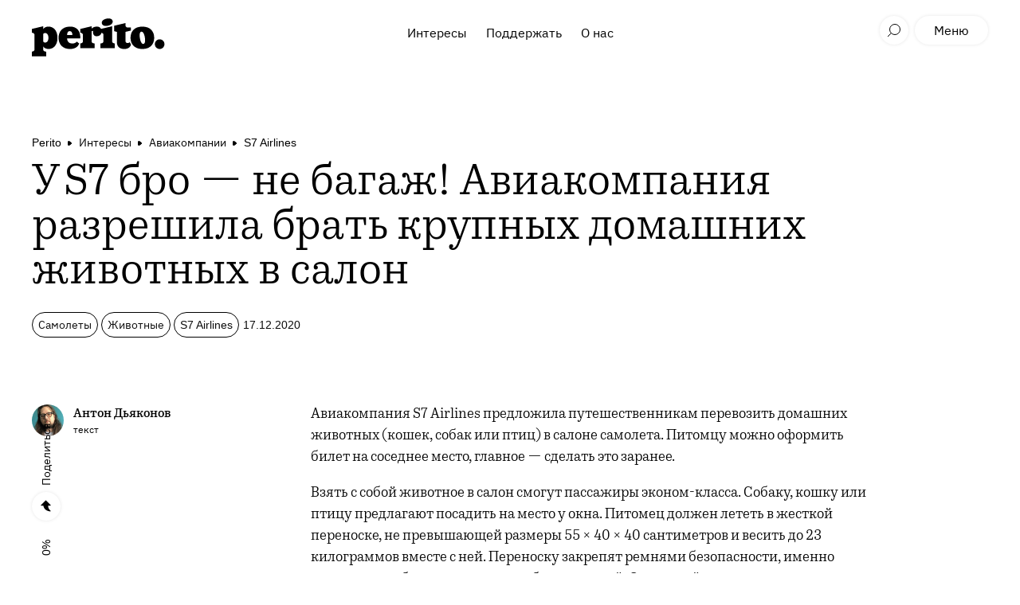

--- FILE ---
content_type: text/html; charset=utf-8
request_url: https://perito.media/posts/s7-pets-onboard
body_size: 8265
content:
<!DOCTYPE html><html><head><link rel="stylesheet" media="all" href="https://perito.media/packs/css/application-c6c05a4a.css" /><meta name="csrf-param" content="authenticity_token" />
<meta name="csrf-token" content="5bq3ftzlrhJSntf/GB829m2P5XNF81gNpwbwouEgEvqgJdISsSpbWJLHQB70fDkZbPNsZLqSwT0rf0bv58258w==" /><link rel="apple-touch-icon" type="image/x-icon" href="https://perito.media/packs/media/images/apple-touch-icon-fb71b8e87c6aadada6bd976eed5b91ec.png" sizes="180x180" /><link rel="icon" type="image/x-icon" href="https://perito.media/packs/media/images/favicon-32x32-23063deaa279f50929b9a90e9392e266.png" sizes="32x32" /><link rel="icon" type="image/x-icon" href="https://perito.media/packs/media/images/favicon-16x16-5a7ecd0a170fc4b7234cb9e45fd5dfd9.png" sizes="16x16" /><meta content="width=device-width, initial-scale=1.0, maximum-scale=1.0, user-scalable=no" name="viewport" /><meta content="yes" name="apple-mobile-web-app-capable" /><meta content="GmZgGJgYPGq7LfbhyV94-2sQER79jCYto5lt20pXXSc" name="google-site-verification" /><meta content="33d48695f1ee9f753825678df000ea8f" name="p:domain_verify" /><meta content="1d79975303" name="verify-admitad" /><meta content="77598f50cb079d71" name="yandex-verification" /><meta content="11e1cc12c8c72498" name="yandex-verification" /><meta content="1e7e3b4386ea2f9a4fd574bcb6175004" name="pmail-verification" /><meta content="6b918355ad4ec31e713e8eefe2a5b74c" name="cmsmagazine" /><link href="https://perito.media/feed" rel="alternate" type="application/rss+xml" /><script src="https://perito.media/packs/js/application-e4b889ac637e21cf3261.js" defer="defer"></script><script async="" charset="UTF-8" src="https://cdn.sendpulse.com/js/push/372806b7cee83cd8eefc8df28d276b48_0.js"></script><!-- Google Tag Manager -->
<script>(function(w,d,s,l,i){w[l]=w[l]||[];w[l].push({'gtm.start': new Date().getTime(),event:'gtm.js'});var f=d.getElementsByTagName(s)[0],j=d.createElement(s),dl=l!='dataLayer'?'&l='+l:'';j.async=true;j.src='https://www.googletagmanager.com/gtm.js?id='+i+dl;f.parentNode.insertBefore(j,f);})(window,document,'script','dataLayer','GTM-TR4F4PG');</script>
<!-- End Google Tag Manager -->
<script src="https://www.travelpayouts.com/money_script/booking_script.js?campaign=yandex_travel&campaign_id=193&promo_id=7261&marker=94214"></script>
<title>У S7 бро — не багаж! Авиакомпания разрешила брать крупных | Perito</title>
<meta name="description" content="Питомца в переноске можно посадить на соседнее кресло, если запланировать перелет заранее и купить отдельный билет.">
<link rel="amphtml" href="https://perito.media/posts/s7-pets-onboard/amp">
<link rel="canonical" href="https://perito.media/posts/s7-pets-onboard">
<meta property="og:title" content="У S7 бро — не багаж! Авиакомпания разрешила брать крупных домашних животных в салон">
<meta property="og:description" content="Питомца в переноске можно посадить на соседнее кресло, если запланировать перелет заранее и купить отдельный билет.
">
<meta property="og:mediator_published_time" content="2020-12-17T13:31:08Z">
<meta property="og:url" content="https://perito.media/posts/s7-pets-onboard">
<meta property="og:image" content="https://perito.media/uploads/post/image/a2a2618900f18e23179b43bca7e5a22b4362e648438ec86d17b35cbb323cc21b/woman-her-dog-having-good-time-taking-selfie.jpg">
<meta property="og:type" content="website">
<meta property="og:site_name" content="Perito">
<meta name="twitter:title" content="У S7 бро — не багаж! Авиакомпания разрешила брать крупных домашних животных в салон">
<meta name="twitter:description" content="Питомца в переноске можно посадить на соседнее кресло, если запланировать перелет заранее и купить отдельный билет.
">
<meta name="twitter:mediator_published_time" content="2020-12-17T13:31:08Z">
<meta name="twitter:card" content="summary_large_image">
<meta name="twitter:site" content="@prtbrt">
<meta name="twitter:image" content="https://perito.media/uploads/post/image/a2a2618900f18e23179b43bca7e5a22b4362e648438ec86d17b35cbb323cc21b/woman-her-dog-having-good-time-taking-selfie.jpg">
<meta property="article:published_time" content="2020-12-17T13:31:08Z">
<meta name="mediator_published_time" content="2020-12-17T13:31:08Z"></head><body><div id="fb-root"></div>
<script>(function(d, s, id) {
  var js, fjs = d.getElementsByTagName(s)[0];
  if (d.getElementById(id)) return;
  js = d.createElement(s); js.id = id;
  js.src = "//connect.facebook.net/en_GB/sdk.js#xfbml=1&version=v2.6&appId=673943139359997";
  fjs.parentNode.insertBefore(js, fjs);
}(document, 'script', 'facebook-jssdk'));</script>
<!-- Google Tag Manager (noscript) -->
<noscript><iframe src="https://www.googletagmanager.com/ns.html?id=GTM-TR4F4PG" height="0" width="0" style="display:none;visibility:hidden"></iframe></noscript>
<!-- End Google Tag Manager (noscript) -->
<header class="header"><div class="container header__container"><a class="header__logo" href="/"></a><div class="header__center-menu"><a class="header__center-menu-link" href="/categories/interests">Интересы</a><a class="header__center-menu-link" href="/posts/kak-podderzhat-perito-ot-pryamykh-donatov-kriptoi-do-pokupok-u-partnerov">Поддержать</a><a class="header__center-menu-link" href="/about">О нас</a></div><div class="header__search"><button class="header__btn header__btn--search-toggle" type="button"></button></div><button class="header__btn header__btn--like" type="button"></button><button class="header__btn header__btn--menu" type="button">Меню</button></div><div class="search-results"><div class="search-results__wrapper container"><div class="search-results__form"><form><input class="search-results__input" placeholder="Поиск" type="text" value="" /></form></div><ul class="search-results__list"></ul><div class="search-results__loader"></div></div></div></header><div class="fixed-share"><button class="fixed-share__btn fixed-share__btn--top"></button><div class="fixed-share__btn fixed-share__btn--views">0%</div><button class="fixed-share__btn fixed-share__btn--fav"></button><div class="fixed-share__menu"><button class="fixed-share__btn fixed-share__btn--close"></button><button class="fixed-share__btn fixed-share__btn--share">Поделиться</button><div class="fixed-share__pane"><a class="fixed-share__pane-link" data-share="vk">Vk</a><a class="fixed-share__pane-link" data-share="fb">Facebook</a><a class="fixed-share__pane-link" data-share="tw">Twitter</a><a class="fixed-share__pane-link fixed-share__copy-url">Скопировать ссылку<input type="text" /></a></div></div></div><div class="mobile-menu"><div class="mobile-menu__wrapper"><div class="mobile-menu__header"><div class="mobile-menu__header-in"><div class="header__search"><button class="header__btn header__btn--search-toggle" type="button"></button></div><button class="header__btn header__btn--like"></button><button class="header__btn header__btn--login">t('links.login')</button><div class="header__btn header__btn--menu-close mobile-menu__close"></div></div></div><div class="mobile-menu__nav-wrap"><div class="mobile-menu__nav"><div id="navigation"><nav class="navigation"><ul class="list--clean list--inline"><li class="list__item navigation__item"><a href="/">Главная</a></li><li class="list__item navigation__item"><a href="/categories/interests">Интересы</a></li><li class="list__item navigation__item"><a href="/posts/kak-podderzhat-perito-ot-pryamykh-donatov-kriptoi-do-pokupok-u-partnerov">Поддержать</a></li><li class="list__item navigation__item"><a href="/about">О нас</a></li></ul></nav></div></div><div class="mobile-menu__nav mobile-menu__nav--footer"><div class="social-block"><a class="social-block-link tg" href="https://t.me/prtbrt" target="_blank"></a><a class="social-block-link inst" href="https://instagram.com/prtbrt/" target="_blank"></a><a class="social-block-link fb" href="https://facebook.com/peritoburrito" target="_blank"></a><a class="social-block-link vk" href="https://vk.com/peritoburrito" target="_blank"></a><a class="social-block-link dzen" href="https://zen.yandex.ru/prtbrt" target="_blank"></a></div><nav class="navigation"><li class="list__item navigation__item"><a href="/about">О нас</a></li><li class="list__item navigation__item navigation__item--important"><a target="_blank" href="https://t.me/prtbrt_bug_report">Сообщить об ошибке</a></li></nav></div></div></div><div class="mobile-menu__overlay"></div></div><script type="application/ld+json">{"@context":"http://schema.org","@type":"WebPage","@id":"https://perito.media/posts/s7-pets-onboard","breadcrumb":{"@type":"BreadcrumbList","itemListElement":[{"@type":"ListItem","position":1,"item":{"@id":"https://perito.media/","name":"Perito"}},{"@type":"ListItem","position":2,"item":{"@id":"https://perito.media/categories/interests","name":"Интересы"}},{"@type":"ListItem","position":3,"item":{"@id":"https://perito.media/categories/aviakompanii","name":"Авиакомпании"}},{"@type":"ListItem","position":4,"item":{"@id":"https://perito.media/categories/s7","name":"S7 Airlines"}}]},"mainEntity":{"@type":"Article","headline":"У S7 бро — не багаж! Авиакомпания разрешила брать крупных домашних животных в салон","image":"https://perito.media/uploads/post/image/a2a2618900f18e23179b43bca7e5a22b4362e648438ec86d17b35cbb323cc21b/woman-her-dog-having-good-time-taking-selfie.jpg","datePublished":"2020-12-17T13:31:08Z","dateModified":"2021-04-24T13:53:31Z","author":[{"@type":"Person","name":"Антон Дьяконов"}],"url":"https://perito.media/posts/s7-pets-onboard","mainEntityOfPage":"https://perito.media/posts/s7-pets-onboard","publisher":{"@context":"http://schema.org","@type":"Organization","url":"https://perito.media/","name":"Perito","logo":{"@type":"ImageObject","url":"https://perito.media/packs/media/images/amp-logo-7ae6fef69f29697471ca54fb445d3b9f.png"},"foundingDate":"2016-12","email":"info@perito-burrito.com","sameAs":["https://www.facebook.com/peritoburrito","https://t.me/prtbrt","https://vk.com/peritoburrito","https://www.instagram.com/prtbrt"],"founder":{"@type":"Person","name":"Саша Воробьев"}}}}</script><div class="article__news-wrap"><section class="article article--news" data-next="/posts/best-world-bars" data-self="/posts/s7-pets-onboard" style=""><div class="container"><div class="breadcrubms"><a class="breadcrubms__link" href="https://perito.media/">Perito</a><a class="breadcrubms__link" href="/categories/interests">Интересы</a><a class="breadcrubms__link" href="/categories/aviakompanii">Авиакомпании</a><a class="breadcrubms__link" href="/categories/s7">S7 Airlines</a></div></div><div class="article__news-item"><div class="article__intro"><div class="container"><h1 class="article__title">У S7 бро — не багаж! Авиакомпания разрешила брать крупных домашних животных в салон</h1><div class="article__tag-list"><div class="article__tag article__tag--icon-tag"><picture><source srcset="https://perito.media/uploads/post/image/a2a2618900f18e23179b43bca7e5a22b4362e648438ec86d17b35cbb323cc21b/popular_woman-her-dog-having-good-time-taking-selfie.jpg.webp" type="image/webp"><img src="https://perito.media/uploads/post/image/a2a2618900f18e23179b43bca7e5a22b4362e648438ec86d17b35cbb323cc21b/popular_woman-her-dog-having-good-time-taking-selfie.jpg" alt="У S7 бро — не багаж! Авиакомпания разрешила брать крупных домашних животных в салон" type="image/jpeg"></picture></div><a class="article__tag article__tag--regular" href="/categories/samolety">Самолеты</a><a class="article__tag article__tag--regular" href="/categories/zhivotnye">Животные</a><a class="article__tag article__tag--main" href="/categories/s7">S7 Airlines</a><div class="article__tag article__tag--info article__tag--date"><span class="publication-text">Дата публикации </span>17.12.2020</div></div></div></div><div class="article__author-holder"><div class="container"><div class="article__author-list"><div class="article__author"><div class="article__author-photo"><img src="https://perito.media/uploads/author/photo/12e6e15c953763278ccac2f14ea0c8208f3ed794971717713e3c8f932e41e2b8/thumb_dyakonov.jpg" class="article__author-photo-img" alt="Антон Дьяконов" type="image/jpeg"></div><div class="article__author-info"><div class="article__author-name">Антон Дьяконов</div><div class="article__author-text">текст</div></div></div></div></div></div><div class="article__block-list fixed-share-stop"><div class="article__block article__block--text"><div class="article__block__text">
<p>Авиакомпания S7 Airlines предложила путешественникам перевозить домашних животных (кошек, собак или птиц) в салоне самолета. Питомцу можно оформить билет на соседнее место, главное — сделать это заранее.</p>
<p>Взять с собой животное в салон смогут пассажиры эконом-класса. Собаку, кошку или птицу предлагают посадить на место у окна. Питомец должен лететь в жесткой переноске, не превышающей размеры 55 × 40 × 40 сантиметров и весить до 23 килограммов вместе с ней. Переноску закрепят ремнями безопасности, именно поэтому она обязательно должна быть жесткой. Одним рейсом смогут лететь максимум два животных.</p>
<p>«Важно быть рядом с любимцем в непривычной для него обстановке, — говорит директор департамента пассажирского опыта S7 Group Светлана Кулюкина. — Мы внимательно изучили доступные возможности перевозки животных в креслах и остановились на оптимальном варианте, который учитывает и строгие требования безопасности полетов, и интересы всех пассажиров на борту. Новая услуга позволяет брать в салон более крупных животных. Например, бигли, кокер-спаниели, джек-расселы и упитанные котики теперь смогут чаще летать вместе со своими хозяевами».</p>
<p>Билет для животного будет стоить столько же, сколько и обычное место в самолете. Оформить перелет с питомцем можно в контактном центре S7 Airlines по телефону или в представительстве перевозчика.</p>
<p>Переноски с животными в самолетах S7 можно возить еще и под впереди стоящим креслом. Услуга действует для животных весом до 10 килограммов в контейнерах не выше 20 сантиметров или мягких переносках размером до 55 × 40 × 25 сантиметров. </p>
</div></div><div class="article__block article__block--image article__block--figure-img"><div><figure class="figure"><div class="figure__wrap"><picture><source sizes="(max-width: 600px) 600px,(max-width: 2000px) 718px,718px" srcset="https://perito.media/uploads/content_image/14102/small_1-tower-paddle-boards-bZ5KRs8m-zs-unsplash.jp1-g.jpg.webp 600w,https://perito.media/uploads/content_image/14102/medium_1-tower-paddle-boards-bZ5KRs8m-zs-unsplash.jp1-g.jpg.webp 900w" type="image/webp"><source sizes="(max-width: 600px) 600px,(max-width: 2000px) 718px,718px" srcset="https://perito.media/uploads/content_image/14102/small_1-tower-paddle-boards-bZ5KRs8m-zs-unsplash.jp1-g.jpg 600w,https://perito.media/uploads/content_image/14102/medium_1-tower-paddle-boards-bZ5KRs8m-zs-unsplash.jp1-g.jpg 900w" type="image/jpeg"><img src="https://perito.media/uploads/content_image/14102/medium_1-tower-paddle-boards-bZ5KRs8m-zs-unsplash.jp1-g.jpg" class="figure__img"></source></source></picture></div>
<figcaption class="figure__caption"></figcaption></figure></div></div><div class="article__block article__block--quote article__block--no-padding"><blockquote class="quote quote--no-cite">
<div class="quote__text">
  <p>Очевидно, что это мотивирует летать именно S7 тех из нас, кто переживает за своих питомцев. Российские авиакомпании регулярно ломают переноски с животными и чаще всего отделываются отписками и дежурными ответами.</p>
</div>
<cite class="quote__cite"><div class="quote__cite-info">
<div class="quote__cite-title"></div>
<div class="quote__cite-text"></div>
</div></cite>
</blockquote></div><div class="article__block article__block--text"><div class="article__block__text">
<p>В интернете новость поделила людей на два лагеря: в одном — счастливые обладатели котов и собак, в другом — переживающие по поводу аллергии.</p>
</div></div></div><div class="article__block"><div class="article-credits"><div class="article-credits__tag-list"><div class="article-credits__tag article-credits__tag--icon-tag"><picture><source srcset="https://perito.media/uploads/post/image/a2a2618900f18e23179b43bca7e5a22b4362e648438ec86d17b35cbb323cc21b/popular_woman-her-dog-having-good-time-taking-selfie.jpg.webp" type="image/webp"><img src="https://perito.media/uploads/post/image/a2a2618900f18e23179b43bca7e5a22b4362e648438ec86d17b35cbb323cc21b/popular_woman-her-dog-having-good-time-taking-selfie.jpg" alt="У S7 бро — не багаж! Авиакомпания разрешила брать крупных домашних животных в салон" type="image/jpeg"></picture></div><a class="article-credits__tag article-credits__tag--regular" href="/categories/samolety">Самолеты</a><a class="article-credits__tag article-credits__tag--regular" href="/categories/zhivotnye">Животные</a><a class="article-credits__tag article-credits__tag--main" href="/categories/s7">S7 Airlines</a><div class="article-credits__tag article-credits__tag--info article-credits__tag--date"><span class="publication-text">Дата публикации </span>17.12.2020</div></div><hr class="article-credits__divider" /><div class="article__author-list"><div class="article__author"><div class="article__author-photo"><img src="https://perito.media/uploads/author/photo/12e6e15c953763278ccac2f14ea0c8208f3ed794971717713e3c8f932e41e2b8/thumb_dyakonov.jpg" class="article__author-photo-img" alt="Антон Дьяконов" type="image/jpeg"></div><div class="article__author-info"><div class="article__author-name">Антон Дьяконов</div><div class="article__author-text">текст</div></div></div></div></div></div></div></section></div><div class="article-more"><div class="container"><button class="article-more__btn" type="button">Загрузить ещё</button></div></div><footer class="footer"><div class="container footer__container"><div class="footer__swiper-row"><div class="footer-swiper"><div class="footer-swiper__container swiper-container"><div class="footer-swiper__prev swiper-button-prev"></div><div class="footer-swiper__next swiper-button-next"></div><div class="footer-swiper__wrapper swiper-wrapper"><div class="footer-swiper__slide swiper-slide"><a class="footer-swiper__title" href="https://perito.media/posts/perito-zapuskaet-patreon-i-boosty">Вместе за свободные знания: поддержите Perito на Patreon и Boosty</a><div class="footer-swiper__photo"><div class="footer-swiper__tag-list"><a class="footer-swiper__tag footer-swiper__tag--hot" href="https://perito.media/posts/perito-zapuskaet-patreon-i-boosty"></a><a class="footer-swiper__tag footer-swiper__tag--main" href="/categories/redaktsiya">Редакция</a><div class="footer-swiper__tag footer-swiper__tag--info footer-swiper__tag--date"><span class="publication-text">Дата публикации </span>13.08</div></div><a href="https://perito.media/posts/perito-zapuskaet-patreon-i-boosty"><picture><source sizes="(max-width: 600px) 600px,(max-width: 900px) 900px,(max-width: 1280px) 1280px,1280px" srcset="https://perito.media/uploads/post/image/7aae7482b14d9cb1bb86badef295a3dc0feea1c4046c3d4af1093f5f12f11b0a/small_IMG_4975.jpg.webp 600w,https://perito.media/uploads/post/image/7aae7482b14d9cb1bb86badef295a3dc0feea1c4046c3d4af1093f5f12f11b0a/large_IMG_4975.jpg.webp 900w,https://perito.media/uploads/post/image/7aae7482b14d9cb1bb86badef295a3dc0feea1c4046c3d4af1093f5f12f11b0a/main_IMG_4975.jpg.webp 1280w" type="image/webp"><source sizes="(max-width: 600px) 600px,(max-width: 900px) 900px,(max-width: 1280px) 1280px,1280px" srcset="https://perito.media/uploads/post/image/7aae7482b14d9cb1bb86badef295a3dc0feea1c4046c3d4af1093f5f12f11b0a/small_IMG_4975.jpg 600w,https://perito.media/uploads/post/image/7aae7482b14d9cb1bb86badef295a3dc0feea1c4046c3d4af1093f5f12f11b0a/large_IMG_4975.jpg 900w,https://perito.media/uploads/post/image/7aae7482b14d9cb1bb86badef295a3dc0feea1c4046c3d4af1093f5f12f11b0a/main_IMG_4975.jpg 1280w" type="image/jpeg"><img src="https://perito.media/uploads/post/image/7aae7482b14d9cb1bb86badef295a3dc0feea1c4046c3d4af1093f5f12f11b0a/main_IMG_4975.jpg" class="footer-swiper__photo-img" data-load-image-class="footer-swiper__photo-img--loaded"></picture><img alt="" class="footer-swiper__photo-img footer-swiper__photo-img--blurred" src="[data-uri]" /></a></div></div></div></div></div></div><div class="footer__copy-row"><div class="footer__copy-text"><p>© 2016-2026 Perito <br/>Полное копирование и воспроизведение материалов сайта в социальных сетях без разрешения редакции запрещается. Частичная перепечатка (до 2000 знаков с пробелами от общего объема материала) возможна. При перепечатке обязательно наличие в начале поста прямой активной индексируемой гиперссылки на источник публикации и кликабельной ссылки (тега) страницы Perito в социальных сетях.</p><p>Если вы являетесь собственником того или иного произведения и не согласны с его размещением на нашем сайте, пожалуйста, напишите на <a href="mailto:info@perito-burrito.com" target="_blank">info@perito-burrito.com</a>.</p><p>Используя сайт, вы принимаете условия пользовательского соглашения и политику конфиденциальности данных.</p></div><div class="footer__wrapper"><nav class="footer__menu"><a class="footer__menu-link" href="/about">О нас</a><a class="footer__menu-link" href="/posts/guidline-prtbrt">Как стать автором</a><a class="footer__menu-link footer__menu-link--offset" href="/privacy-policy">Политика конфиденциальности</a><a class="footer__menu-link" href="/agreement">Пользовательское соглашение</a><a class="footer__menu-link footer__menu-link--important" href="https://t.me/perito_team" target="_blank">Сообщить об ошибке</a></nav><div class="footer__social-wrapper"><div class="footer__social"><a class="footer__social-link tg" href="https://t.me/prtbrt" target="_blank"></a><a class="footer__social-link vk" href="https://vk.com/peritoburrito" target="_blank"></a><a class="footer__social-link dzen" href="https://zen.yandex.ru/prtbrt" target="_blank"></a></div><a class="footer__logo" href="/"></a></div><div class="footer__info desktop-version"><div>18+</div><div class="footer__info-developer">developed by <a href="http://hyper-dev.ru/" target="_blank">hyperdev</a></div></div></div><div class="footer__info mobile-version"><div>18+</div><div class="footer__info-developer">developed by <a href="http://hyper-dev.ru/" target="_blank">hyperdev</a></div></div></div></div></footer><!-- Yandex.Metrika counter -->
<script type="text/javascript" >
   (function(m,e,t,r,i,k,a){m[i]=m[i]||function(){(m[i].a=m[i].a||[]).push(arguments)};
   m[i].l=1*new Date();k=e.createElement(t),a=e.getElementsByTagName(t)[0],k.async=1,k.src=r,a.parentNode.insertBefore(k,a)})
   (window, document, "script", "https://mc.yandex.ru/metrika/tag.js", "ym");

   ym(36407865, "init", {
        clickmap:true,
        trackLinks:true,
        accurateTrackBounce:true,
        webvisor:true,
        trackHash:true
   });
</script>
<noscript><div><img src="https://mc.yandex.ru/watch/36407865" style="position:absolute; left:-9999px;" alt="" /></div></noscript>
<!-- /Yandex.Metrika counter -->
<script type="text/javascript">

  var _gaq = _gaq || [];
  _gaq.push(['_setAccount', 'UA-76881504-1']);
  _gaq.push(['_trackPageview']);
  setTimeout("_gaq.push(['_trackEvent', '15_seconds', 'read'])",15000);

  (function() {
   var ga = document.createElement('script'); ga.type = 'text/javascript'; ga.async = true;
   ga.src = ('https:' == document.location.protocol ? 'https://ssl' : 'http://www') + '.google-analytics.com/ga.js';
   var s = document.getElementsByTagName('script')[0]; s.parentNode.insertBefore(ga, s);
  })();

</script>
<script>
!function(f,b,e,v,n,t,s){if(f.fbq)return;n=f.fbq=function(){n.callMethod?
n.callMethod.apply(n,arguments):n.queue.push(arguments)};if(!f._fbq)f._fbq=n;
n.push=n;n.loaded=!0;n.version='2.0';n.queue=[];t=b.createElement(e);t.async=!0;
t.src=v;s=b.getElementsByTagName(e)[0];s.parentNode.insertBefore(t,s)}(window,
document,'script','https://connect.facebook.net/en_US/fbevents.js');
fbq('init', '480038982194352', {
em: 'insert_email_variable,'
});
fbq('track', 'PageView');
</script>
<noscript><img height="1" width="1" style="display:none"
src="https://www.facebook.com/tr?id=480038982194352&ev=PageView&noscript=1"
/></noscript>
<!-- Rating@Mail.ru counter -->
<script type="text/javascript">
var _tmr = window._tmr || (window._tmr = []);
_tmr.push({id: "2797524", type: "pageView", start: (new Date()).getTime()});
(function (d, w, id) {
  if (d.getElementById(id)) return;
  var ts = d.createElement("script"); ts.type = "text/javascript"; ts.async = true; ts.id = id;
  ts.src = "https://top-fwz1.mail.ru/js/code.js";
  var f = function () {var s = d.getElementsByTagName("script")[0]; s.parentNode.insertBefore(ts, s);};
  if (w.opera == "[object Opera]") { d.addEventListener("DOMContentLoaded", f, false); } else { f(); }
})(document, window, "topmailru-code");
</script><noscript><div>
<img src="https://top-fwz1.mail.ru/counter?id=2797524;js=na" style="border:0;position:absolute;left:-9999px;" alt="Top.Mail.Ru" />
</div></noscript>
<!-- //Rating@Mail.ru counter -->
<script src="https://www.travelpayouts.com/money_script/booking_script.js?campaign=yandex_travel&campaign_id=193&promo_id=7261&marker=94214"></script>
<script data-noptimize="1" data-cfasync="false" data-wpfc-render="false">
  (function () {
      var script = document.createElement("script");
      script.async = 1;
      script.src = 'https://mn-tz.com/MjU0Mzg.js?t=25438';
      document.head.appendChild(script);
  })();
</script>
</body></html>

--- FILE ---
content_type: text/css
request_url: https://perito.media/packs/css/application-c6c05a4a.css
body_size: 23227
content:
@font-face{font-family:swiper-icons;src:url("data:application/font-woff;charset=utf-8;base64, [base64]//wADZ2x5ZgAAAywAAADMAAAD2MHtryVoZWFkAAABbAAAADAAAAA2E2+eoWhoZWEAAAGcAAAAHwAAACQC9gDzaG10eAAAAigAAAAZAAAArgJkABFsb2NhAAAC0AAAAFoAAABaFQAUGG1heHAAAAG8AAAAHwAAACAAcABAbmFtZQAAA/gAAAE5AAACXvFdBwlwb3N0AAAFNAAAAGIAAACE5s74hXjaY2BkYGAAYpf5Hu/j+W2+MnAzMYDAzaX6QjD6/4//Bxj5GA8AuRwMYGkAPywL13jaY2BkYGA88P8Agx4j+/8fQDYfA1AEBWgDAIB2BOoAeNpjYGRgYNBh4GdgYgABEMnIABJzYNADCQAACWgAsQB42mNgYfzCOIGBlYGB0YcxjYGBwR1Kf2WQZGhhYGBiYGVmgAFGBiQQkOaawtDAoMBQxXjg/wEGPcYDDA4wNUA2CCgwsAAAO4EL6gAAeNpj2M0gyAACqxgGNWBkZ2D4/wMA+xkDdgAAAHjaY2BgYGaAYBkGRgYQiAHyGMF8FgYHIM3DwMHABGQrMOgyWDLEM1T9/w8UBfEMgLzE////P/5//f/V/xv+r4eaAAeMbAxwIUYmIMHEgKYAYjUcsDAwsLKxc3BycfPw8jEQA/[base64]/uznmfPFBNODM2K7MTQ45YEAZqGP81AmGGcF3iPqOop0r1SPTaTbVkfUe4HXj97wYE+yNwWYxwWu4v1ugWHgo3S1XdZEVqWM7ET0cfnLGxWfkgR42o2PvWrDMBSFj/IHLaF0zKjRgdiVMwScNRAoWUoH78Y2icB/yIY09An6AH2Bdu/UB+yxopYshQiEvnvu0dURgDt8QeC8PDw7Fpji3fEA4z/PEJ6YOB5hKh4dj3EvXhxPqH/SKUY3rJ7srZ4FZnh1PMAtPhwP6fl2PMJMPDgeQ4rY8YT6Gzao0eAEA409DuggmTnFnOcSCiEiLMgxCiTI6Cq5DZUd3Qmp10vO0LaLTd2cjN4fOumlc7lUYbSQcZFkutRG7g6JKZKy0RmdLY680CDnEJ+UMkpFFe1RN7nxdVpXrC4aTtnaurOnYercZg2YVmLN/d/gczfEimrE/fs/bOuq29Zmn8tloORaXgZgGa78yO9/cnXm2BpaGvq25Dv9S4E9+5SIc9PqupJKhYFSSl47+Qcr1mYNAAAAeNptw0cKwkAAAMDZJA8Q7OUJvkLsPfZ6zFVERPy8qHh2YER+3i/BP83vIBLLySsoKimrqKqpa2hp6+jq6RsYGhmbmJqZSy0sraxtbO3sHRydnEMU4uR6yx7JJXveP7WrDycAAAAAAAH//wACeNpjYGRgYOABYhkgZgJCZgZNBkYGLQZtIJsFLMYAAAw3ALgAeNolizEKgDAQBCchRbC2sFER0YD6qVQiBCv/H9ezGI6Z5XBAw8CBK/m5iQQVauVbXLnOrMZv2oLdKFa8Pjuru2hJzGabmOSLzNMzvutpB3N42mNgZGBg4GKQYzBhYMxJLMlj4GBgAYow/P/PAJJhLM6sSoWKfWCAAwDAjgbRAAB42mNgYGBkAIIbCZo5IPrmUn0hGA0AO8EFTQAA") format("woff");font-weight:400;font-style:normal}:root{--swiper-theme-color:#007aff}.swiper-container{margin-left:auto;margin-right:auto;position:relative;overflow:hidden;list-style:none;padding:0;z-index:1}.swiper-container-vertical>.swiper-wrapper{flex-direction:column}.swiper-wrapper{position:relative;width:100%;height:100%;z-index:1;display:flex;transition-property:transform;box-sizing:content-box}.swiper-container-android .swiper-slide,.swiper-wrapper{transform:translateZ(0)}.swiper-container-multirow>.swiper-wrapper{flex-wrap:wrap}.swiper-container-multirow-column>.swiper-wrapper{flex-wrap:wrap;flex-direction:column}.swiper-container-free-mode>.swiper-wrapper{transition-timing-function:ease-out;margin:0 auto}.swiper-container-pointer-events{touch-action:pan-y}.swiper-container-pointer-events.swiper-container-vertical{touch-action:pan-x}.swiper-slide{flex-shrink:0;width:100%;height:100%;position:relative;transition-property:transform}.swiper-slide-invisible-blank{visibility:hidden}.swiper-container-autoheight,.swiper-container-autoheight .swiper-slide{height:auto}.swiper-container-autoheight .swiper-wrapper{align-items:flex-start;transition-property:transform,height}.swiper-container-3d{perspective:1200px}.swiper-container-3d .swiper-cube-shadow,.swiper-container-3d .swiper-slide,.swiper-container-3d .swiper-slide-shadow-bottom,.swiper-container-3d .swiper-slide-shadow-left,.swiper-container-3d .swiper-slide-shadow-right,.swiper-container-3d .swiper-slide-shadow-top,.swiper-container-3d .swiper-wrapper{transform-style:preserve-3d}.swiper-container-3d .swiper-slide-shadow-bottom,.swiper-container-3d .swiper-slide-shadow-left,.swiper-container-3d .swiper-slide-shadow-right,.swiper-container-3d .swiper-slide-shadow-top{position:absolute;left:0;top:0;width:100%;height:100%;pointer-events:none;z-index:10}.swiper-container-3d .swiper-slide-shadow-left{background-image:linear-gradient(270deg,rgba(0,0,0,.5),transparent)}.swiper-container-3d .swiper-slide-shadow-right{background-image:linear-gradient(90deg,rgba(0,0,0,.5),transparent)}.swiper-container-3d .swiper-slide-shadow-top{background-image:linear-gradient(0deg,rgba(0,0,0,.5),transparent)}.swiper-container-3d .swiper-slide-shadow-bottom{background-image:linear-gradient(180deg,rgba(0,0,0,.5),transparent)}.swiper-container-css-mode>.swiper-wrapper{overflow:auto;scrollbar-width:none;-ms-overflow-style:none}.swiper-container-css-mode>.swiper-wrapper::-webkit-scrollbar{display:none}.swiper-container-css-mode>.swiper-wrapper>.swiper-slide{scroll-snap-align:start start}.swiper-container-horizontal.swiper-container-css-mode>.swiper-wrapper{-ms-scroll-snap-type:x mandatory;scroll-snap-type:x mandatory}.swiper-container-vertical.swiper-container-css-mode>.swiper-wrapper{-ms-scroll-snap-type:y mandatory;scroll-snap-type:y mandatory}/*! normalize-scss | MIT/GPLv2 License | bit.ly/normalize-scss */html{line-height:1.15;-ms-text-size-adjust:100%;-webkit-text-size-adjust:100%}body{margin:0}article,aside,footer,header,nav,section{display:block}h1{font-size:2em;margin:.67em 0}figcaption,figure{display:block}figure{margin:1em 40px}hr{box-sizing:content-box;height:0;overflow:visible}main{display:block}pre{font-family:monospace,monospace;font-size:1em}a{background-color:transparent;-webkit-text-decoration-skip:objects}abbr[title]{border-bottom:none;text-decoration:underline;-webkit-text-decoration:underline dotted;text-decoration:underline dotted}b,strong{font-weight:inherit;font-weight:bolder}code,kbd,samp{font-family:monospace,monospace;font-size:1em}dfn{font-style:italic}mark{background-color:#ff0;color:#000}small{font-size:80%}sub,sup{font-size:75%;line-height:0;position:relative;vertical-align:baseline}sub{bottom:-.25em}sup{top:-.5em}audio,video{display:inline-block}audio:not([controls]){display:none;height:0}img{border-style:none}svg:not(:root){overflow:hidden}button,input,optgroup,select,textarea{font-family:sans-serif;font-size:100%;line-height:1.15;margin:0}button{overflow:visible}button,select{text-transform:none}[type=reset],[type=submit],button,html [type=button]{-webkit-appearance:button}[type=button]::-moz-focus-inner,[type=reset]::-moz-focus-inner,[type=submit]::-moz-focus-inner,button::-moz-focus-inner{border-style:none;padding:0}[type=button]:-moz-focusring,[type=reset]:-moz-focusring,[type=submit]:-moz-focusring,button:-moz-focusring{outline:1px dotted ButtonText}input{overflow:visible}[type=checkbox],[type=radio]{box-sizing:border-box;padding:0}[type=number]::-webkit-inner-spin-button,[type=number]::-webkit-outer-spin-button{height:auto}[type=search]{-webkit-appearance:textfield;outline-offset:-2px}[type=search]::-webkit-search-cancel-button,[type=search]::-webkit-search-decoration{-webkit-appearance:none}::-webkit-file-upload-button{-webkit-appearance:button;font:inherit}fieldset{padding:.35em .75em .625em}legend{box-sizing:border-box;display:table;max-width:100%;padding:0;color:inherit;white-space:normal}progress{display:inline-block;vertical-align:baseline}textarea{overflow:auto}details{display:block}summary{display:list-item}menu{display:block}canvas{display:inline-block}[hidden],template{display:none}@font-face{font-family:CoFo Robert;src:local("CoFo Robert"),local("CoFoRobert-Regular"),url(https://perito.media/packs/media/fonts/CoFoRobert-Regular-283df973b7c7248fad8e04cbc3a9fa5f.woff2) format("woff2"),url(https://perito.media/packs/media/fonts/CoFoRobert-Regular-413c9d0e0a856cc753ee80eef73913cd.woff) format("woff");font-weight:400;font-style:normal;font-display:swap}@font-face{font-family:CoFo Robert;src:local("CoFo Robert Medium"),local("CoFoRobert-Medium"),url(https://perito.media/packs/media/fonts/CoFoRobert-Medium-64ab10fbca6c47123b5d3d66f0a3aa7f.woff2) format("woff2"),url(https://perito.media/packs/media/fonts/CoFoRobert-Medium-7da8f37437401bca5465698d18d83495.woff) format("woff");font-weight:500;font-style:normal;font-display:swap}@font-face{font-family:IBM Plex Sans;src:url(https://perito.media/packs/media/fonts/subset-IBMPlexSans-603e132106800a5367eab7f07d5364f3.eot);src:url(https://perito.media/packs/media/fonts/subset-IBMPlexSans-603e132106800a5367eab7f07d5364f3.eot#iefix) format("embedded-opentype"),url(https://perito.media/packs/media/fonts/subset-IBMPlexSans-7d8a18c09652bf6ce72c7220aa0524e5.woff2) format("woff2"),url(https://perito.media/packs/media/fonts/subset-IBMPlexSans-93c380ee2b842377adffe3d6c0a46aa9.woff) format("woff"),url(https://perito.media/packs/media/fonts/subset-IBMPlexSans-8ca8a648d34dc0e44c7898c55aa3f489.ttf) format("truetype"),url(https://perito.media/packs/media/fonts/subset-IBMPlexSans-007113a8ee3a5c3f74fe43f792e9c152.svg#IBMPlexSans) format("svg");font-weight:400;font-style:normal;font-display:swap}*,:after,:before{box-sizing:border-box;outline:none}body,html{min-height:100%;min-width:100%}body{font-family:CoFo Robert,serif;line-height:1.5;font-weight:400;color:#000;position:relative;font-feature-settings:"lnum" on;background-color:#fff;-webkit-text-size-adjust:100%;-webkit-font-smoothing:antialiased;-moz-osx-font-smoothing:grayscale}.body--search{width:100%;height:100%;position:fixed;overflow:hidden}.body--search>:not(.header){filter:blur(7px)}html body .emoji{display:inline;max-width:none;max-height:1em;height:1em;width:1em;margin:0 .05em 0 .1em;vertical-align:-.1em;transform:none}p{margin:0;display:block}b,strong{font-weight:500}button,input,textarea{border-radius:0;box-shadow:none;outline:none;font-family:inherit}a{color:inherit}.h1,h1{margin:0;font-style:normal;font-weight:400}@media screen and (min-width:1024px){.h1,h1{font-size:56px;line-height:100%}}@media screen and (min-width:768px)and (max-width:1023px){.h1,h1{font-size:36px;line-height:100%}}@media screen and (max-width:767px){.h1,h1{font-size:32px;line-height:100%}}.h2,h2{margin:0;font-style:normal;font-weight:400}@media screen and (min-width:1024px){.h2,h2{font-size:36px;line-height:120%}}@media screen and (max-width:1023px){.h2,h2{font-size:28px;line-height:120%}}.h3,h3{margin:0;font-style:normal;font-weight:400;line-height:120%}@media screen and (min-width:1024px){.h3,h3{font-size:26px;margin-bottom:20px}}@media screen and (min-width:768px)and (max-width:1023px){.h3,h3{font-size:26px;margin-bottom:20px}}@media screen and (max-width:767px){.h3,h3{font-size:22px;margin-bottom:16px}}figure{margin:0}.container{margin-left:auto;margin-right:auto}@media screen and (min-width:1024px){.container{width:1360px;max-width:100%}.article__block--no-container .container{width:auto}}@media screen and (min-width:1024px)and (max-width:1439px){.container{margin-left:40px;margin-right:40px;width:auto}.article__block--no-container .container{margin-left:unset;margin-right:unset}}@media screen and (min-width:768px)and (max-width:1023px){.container{width:668px;max-width:calc(100vw - 100px)}.article__block--no-container .container{width:auto;max-width:none}}@media screen and (max-width:767px){.container{margin-left:12px;margin-right:12px}.article__block--no-container .container{margin-left:unset;margin-right:unset}}@media screen and (min-width:1024px){.hide--desktop{display:none!important}}@media screen and (min-width:768px)and (max-width:1023px){.hide--tablet{display:none!important}}@media screen and (max-width:767px){.hide--mobile{display:none!important}}@media screen and (min-width:1024px){.show--mobile,.show--tablet{display:none!important}}@media screen and (min-width:768px)and (max-width:1023px){.show--desktop,.show--mobile{display:none!important}}@media screen and (max-width:767px){.show--desktop,.show--tablet{display:none!important}}.card__item-favorite,.fixed-share__btn--fav,.footer-swiper__favorite,.header__btn--like{display:none!important}.publication-text{display:none}.header{position:absolute;z-index:10;top:0;left:0;width:100%}.body--search .header{position:fixed;height:100%;background-color:hsla(0,0%,100%,.85);border-bottom-color:rgba(0,0,0,.1)}@media screen and (min-width:768px)and (max-width:1023px){body.with-banner .header{top:26.8907563025vw}}@media screen and (max-width:767px){body.with-banner .header:before{content:"";display:block;width:100%;height:0;transition:height .2s ease-in-out}body.with-banner .header.header--mobile-banner:before{height:26.8907563025vw}}@media screen and (min-width:768px){.header{padding-top:20px;padding-bottom:20px}}@media screen and (max-width:767px){.header{position:fixed;padding-top:11px;padding-bottom:11px;transition:transform .2s ease-in-out;background:hsla(0,0%,100%,.5);-webkit-backdrop-filter:blur(15px);backdrop-filter:blur(15px)}.header,.header--down{transform:translate(0)}.header--up{transform:translateY(-100%)}}.header__container{position:relative;display:flex;justify-content:space-between;align-items:flex-start}.header__logo{display:block;text-decoration:none;margin-right:auto}@media screen and (min-width:768px){.header__logo{background:url(https://perito.media/packs/media/images/logo-large-8004463839dc15780c6272fee9b362e9.svg) no-repeat 0/contain}}@media screen and (min-width:1024px){.header__logo{width:167px;height:48px;margin-top:3px}}@media screen and (min-width:768px)and (max-width:1023px){.header__logo{width:133px;height:38px}}@media screen and (max-width:767px){.header__logo{background:url(https://perito.media/packs/media/images/logo-c4d219395bf9936d64dbd67b0282561f.svg) no-repeat 0/contain;width:84px;height:38px}}.header__search-in{display:none}@media screen and (min-width:1024px){.header__center-menu{display:flex;position:absolute;align-items:center;top:50%;left:50%;transform:translate(-50%,-50%);margin-top:-5px}}@media screen and (max-width:1023px){.header__center-menu{display:none}}@media screen and (min-width:1024px){.header__center-menu-link{display:block;font-family:IBM Plex Sans,sans-serif;font-size:16px;line-height:20px;margin-left:12px;margin-right:12px;text-decoration:none}.header__center-menu-link:hover{text-decoration:underline}}@media screen and (max-width:1023px){.header__center-menu-link{display:none}}.header__btn{cursor:pointer;display:block;border:none;text-decoration:none;background:#fff;padding:8px 24px;min-height:36px;min-width:36px;font-family:IBM Plex Sans,sans-serif;font-size:16px;line-height:20px;border-radius:50px;box-shadow:0 0 4px rgba(0,0,0,.1);flex:0 0 auto}.header__btn:hover{box-shadow:0 0 6px rgba(0,0,0,.2)}@media screen and (min-width:1024px){.header__btn{margin-left:8px}}@media screen and (min-width:768px)and (max-width:1023px){.header__btn{margin-left:8px}}@media screen and (max-width:767px){.header__btn{margin-left:8px}}.header__btn--search-toggle{padding:0;background:#fff url(https://perito.media/packs/media/images/search-4af4b49590b21c5f941dcd1604b2d11f.svg) no-repeat 45% 55%/17px}.body--search .header__btn--search-toggle{background:#fff url(https://perito.media/packs/media/images/close-fit-f8791926882cbae2ccbf401fe366f562.svg) no-repeat 50%/17px}.header__btn--like{padding:0;background:#fff url(https://perito.media/packs/media/images/like-a5649cd6b628cdbbe19aea1fe5e86cdb.svg) no-repeat 50%/10px}@media screen and (max-width:767px){.header__container .header__btn--like{display:none}}.header__btn--menu-close{padding:0;background:#fff url(https://perito.media/packs/media/images/close-fit-f8791926882cbae2ccbf401fe366f562.svg) no-repeat 50%/17px}.header__btn--login{margin-left:16px;margin-right:8px;padding-left:20px;padding-right:20px;display:none}.header__btn--login:before{content:"";width:14px;height:16px;display:inline-block;margin-right:8px;margin-bottom:-2px;background:#fff url(https://perito.media/packs/media/images/login-56ace858c1c31c97a33d58e3755a9dbf.svg) no-repeat 50%/contain}.search-results{padding:15px 0 0;height:calc(100vh - 70px);overflow-y:scroll;-webkit-overflow-scrolling:touch;display:none}.body--search .search-results{display:block}.search-results b{background-color:rgba(251,255,0,.43)}@media screen and (min-width:1024px){.search-results__wrapper{width:938px}}@media screen and (max-width:767px){.search-results__wrapper{margin-left:0;margin-right:0}}.search-results__input{font-family:IBM Plex Sans,sans-serif;background-color:transparent;outline:none;font-size:75px;width:100%;padding:10px;border:none;border-bottom:1px solid rgba(0,0,0,.1)}.search-results__input::-webkit-input-placeholder{color:rgba(0,0,0,.3)}.search-results__input::-moz-placeholder{color:rgba(0,0,0,.3)}.search-results__input:-ms-input-placeholder{color:rgba(0,0,0,.3)}.search-results__input:-moz-placeholder{color:rgba(0,0,0,.3)}@media screen and (min-width:768px)and (max-width:1023px){.search-results__input{font-size:40px}}@media screen and (max-width:767px){.search-results__input{font-size:20px}}.search-results__list{padding:0;margin:0;list-style:none}.search-results__list-item{display:flex;align-items:flex-start;justify-content:flex-start;border-bottom:1px solid rgba(0,0,0,.1)}@media screen and (min-width:1024px){.search-results__list-item{padding:15px 0}}@media screen and (min-width:768px)and (max-width:1023px){.search-results__list-item{padding:15px 0}}@media screen and (max-width:767px){.search-results__list-item{padding:10px}}.search-results__list-item--error{line-height:1.42857143;border:none}@media screen and (min-width:768px)and (max-width:1023px){.search-results__list-item--error{font-size:20px}}@media screen and (max-width:767px){.search-results__list-item--error{font-size:16px}}.search-results__preview{position:relative;flex:0 0 auto;overflow:hidden}.search-results__preview:before{content:"";display:block;padding-bottom:66.666%}@media screen and (min-width:1024px){.search-results__preview{width:180px;margin-right:10px;border-radius:24px}}@media screen and (min-width:768px)and (max-width:1023px){.search-results__preview{width:180px;margin-right:10px;border-radius:24px}}@media screen and (max-width:767px){.search-results__preview{width:90px;margin-right:10px;margin-bottom:20px;border-radius:16px}}.search-results__preiview-link{text-decoration:none}.search-results__preview-img{display:block;position:absolute;top:0;left:0;width:100%;height:100%;-o-object-fit:cover;object-fit:cover}.search-results__info{flex:1 1 auto;font-family:IBM Plex Sans,sans-serif}@media screen and (max-width:767px){.search-results__info{padding:0 5px}}.search-results__info b{background-color:rgba(251,255,0,.43)}.search-results__info-link{text-decoration:none}.search-results__info-title{font-weight:700;line-height:1.42857143;margin:-4px 0 5px}@media screen and (min-width:768px)and (max-width:1023px){.search-results__info-title{font-size:20px}}@media screen and (max-width:767px){.search-results__info-title{font-size:16px}}.search-results__info-text{font-size:15px;margin:0;line-height:1.5;letter-spacing:-.004em}.search-results__loader{position:relative;height:150px;width:150px;margin:30px auto;display:none}.search-results__loader.active{display:block}.search-results__loader:after,.search-results__loader:before{content:"";position:absolute;display:block;top:0;left:0;width:100%;height:100%}.search-results__loader:before{background:url(https://perito.media/packs/media/images/loader/loader-caption-c27fb8268de697fe9c721611870f6fbc.svg) no-repeat 50%/contain;-webkit-animation:scale .7s infinite;animation:scale .7s infinite}.search-results__loader:after{background:url(https://perito.media/packs/media/images/loader/loader-car-84c10008ab1635d18cb3a7473b2b304c.svg) no-repeat 50%/contain;-webkit-animation:rotate 1s linear infinite;animation:rotate 1s linear infinite}@-webkit-keyframes scale{0%{transform:scale(1)}50%{transform:scale(1.1)}to{transform:scale(1)}}@keyframes scale{0%{transform:scale(1)}50%{transform:scale(1.1)}to{transform:scale(1)}}@-webkit-keyframes rotate{0%{transform:rotate(0deg)}to{transform:rotate(1turn)}}@keyframes rotate{0%{transform:rotate(0deg)}to{transform:rotate(1turn)}}.mobile-menu{position:fixed;left:0;top:0;height:100%;width:100%;z-index:102;display:none}.mobile-menu-shown .mobile-menu{display:block}.mobile-menu-shown .mobile-menu__wrapper{opacity:1;transform:translateZ(0)}.mobile-menu-shown .mobile-menu__close{transform:scale(1)}.mobile-menu-shown .mobile-menu__overlay{opacity:1}.mobile-menu__overlay{position:absolute;left:0;top:0;width:100%;background:rgba(0,0,0,.5);z-index:0}.mobile-menu__overlay,.mobile-menu__wrapper{height:100%;transition:all .2s ease-in-out;opacity:0}.mobile-menu__wrapper{display:flex;flex-direction:column;justify-content:flex-start;width:90vw;max-width:467px;background:#2e5842;box-shadow:0 4px rgba(46,88,66,.1);color:#fff;position:relative;z-index:1;transform:translate3d(-5vw,0,0);margin-left:auto;padding:0}@media screen and (min-width:1024px){.mobile-menu__wrapper{padding-top:76px}}@media screen and (min-width:768px)and (max-width:1023px){.mobile-menu__wrapper{padding-top:76px}}@media screen and (max-width:767px){.mobile-menu__wrapper{padding-top:58px;width:100%}}.mobile-menu__header{position:absolute;top:0;right:0;max-width:100%;overflow:auto;display:flex}.mobile-menu__header-in{display:flex;justify-content:flex-end;flex:0 0 auto;padding:20px 40px}@media screen and (min-width:768px)and (max-width:1023px){.mobile-menu__header-in{padding-left:50px;padding-right:50px}}@media screen and (max-width:767px){.mobile-menu__header-in{padding:11px 12px}}.mobile-menu__nav-wrap{flex-grow:1;overflow:auto;-webkit-overflow-scrolling:touch;display:flex;flex-direction:column;justify-content:space-between}.mobile-menu__nav-wrap:after,.mobile-menu__nav-wrap:before{content:"";display:block;width:100%}.mobile-menu__nav-wrap:before{height:136px}@media screen and (min-width:1024px){.mobile-menu__nav-wrap:before{height:60px}}@media screen and (min-width:768px)and (max-width:1023px){.mobile-menu__nav-wrap:before{height:58px}}@media screen and (max-width:767px){.mobile-menu__nav-wrap:before{height:67px}}.mobile-menu__nav-wrap:after{height:67px}.mobile-menu__nav{padding:0 40px 0 60px}@media screen and (max-width:767px){.mobile-menu__nav{padding:0 12px}}.mobile-menu__nav--footer{margin-top:auto;flex-grow:0;flex-shrink:0;padding-top:33px}.mobile-menu__nav .social-block{display:flex;margin-bottom:60px}.mobile-menu__nav .social-block-link{width:24px;height:24px;cursor:pointer;border-radius:50%;display:block;margin-left:6px;background:#fff 50% no-repeat;background-size:100% auto}.mobile-menu__nav .social-block-link.tg{margin-left:0;background-image:url(https://perito.media/packs/media/images/footer-icons/tg-564dc521a4fba317ccb551c5c0cc214b.svg)}.mobile-menu__nav .social-block-link.inst{background-image:url(https://perito.media/packs/media/images/footer-icons/inst-829cdc86cb4b695f809c6867e8575b5b.svg)}.mobile-menu__nav .social-block-link.fb{background-image:url(https://perito.media/packs/media/images/footer-icons/fb-7deba37760e4cdcbfd7a6d737904f5e2.svg)}.mobile-menu__nav .social-block-link.vk{background-image:url(https://perito.media/packs/media/images/footer-icons/vk-2ea6fa48c482272f27d8f80abf274253.svg)}.mobile-menu__nav .social-block-link.dzen{background-image:url(https://perito.media/packs/media/images/footer-icons/dzen-d603979c858e05303fc9f49cb10205a2.svg)}.mobile-menu__nav .navigation__item{font-family:CoFo Robert,serif;display:block;font-size:28px;line-height:150%;border:none}.mobile-menu__nav .navigation__item--important{color:#f5ed55}.mobile-menu__nav .navigation__item a{text-decoration:none}.mobile-menu__nav--footer .navigation__item{font-size:20px;line-height:150%}.mobile-menu ul{margin:0;padding:0;list-style:none}.footer{position:relative;z-index:1;overflow:hidden;background-color:#2e5842;color:#fff}@media screen and (min-width:768px){.footer{padding-bottom:50px}}@media screen and (max-width:767px){.footer{padding-bottom:68px}}@media screen and (max-width:767px){.footer__container{margin:0 40px}}.footer__swiper-row{margin-bottom:61px}.footer__copy-row{display:flex;justify-content:space-between;align-items:flex-start;flex-wrap:wrap}@media screen and (max-width:767px){.footer__copy-row{flex-direction:column-reverse;position:relative}}.footer__copy-text{width:51%;font-size:12px;line-height:120%}.footer__copy-text p{margin-bottom:1em}@media screen and (max-width:1023px){.footer__copy-text{width:60%;padding-top:10px}}@media screen and (max-width:767px){.footer__copy-text{max-width:100%;width:100%;font-size:12px;line-height:120%;padding-top:5px}}.footer__wrapper{width:49%;display:flex;justify-content:space-between;padding-left:6%;position:relative}@media screen and (min-width:1024px)and (max-width:1439px){.footer__wrapper{flex-direction:column-reverse}}@media screen and (max-width:1023px){.footer__wrapper{flex-direction:column-reverse;width:40%;padding-left:5%}}@media screen and (max-width:767px){.footer__wrapper{width:100%;padding:0}}@media screen and (min-width:1024px){.footer__menu{font-size:14px;line-height:150%;padding-top:11px}}@media screen and (max-width:767px){.footer__menu{width:100%;margin-bottom:18px;font-size:14px;line-height:120%}}.footer__menu-link{display:block;text-decoration:none;font-size:14px;line-height:120%}.footer__menu-link:hover{text-decoration:underline}@media screen and (min-width:768px){.footer__menu-link{margin-bottom:0;line-height:180%}}@media screen and (max-width:767px){.footer__menu-link{margin-bottom:0;line-height:180%}}.footer__menu-link--important{color:#f5ed55;margin-bottom:0}.footer__social-wrapper{display:flex}@media screen and (min-width:1024px)and (max-width:1439px){.footer__social-wrapper{justify-content:space-between;margin-bottom:5px}}@media screen and (max-width:1023px){.footer__social-wrapper{justify-content:space-between;margin-bottom:50px}}@media screen and (max-width:767px){.footer__social-wrapper{margin-bottom:26px}}.footer__social{display:flex;padding-top:10px}@media screen and (min-width:1024px)and (max-width:1439px){.footer__social{padding-top:0;align-items:center}}@media screen and (max-width:1023px){.footer__social{padding-top:0;align-items:center}}.footer__social-link{width:24px;height:24px;cursor:pointer;border-radius:50%;display:block;margin-left:6px;background:#fff 50% no-repeat;background-size:100% auto}@media screen and (max-width:1023px){.footer__social-link{width:16px;height:16px}}.footer__social-link.tg{margin-left:0;background-image:url(https://perito.media/packs/media/images/footer-icons/tg-564dc521a4fba317ccb551c5c0cc214b.svg)}.footer__social-link.inst{background-image:url(https://perito.media/packs/media/images/footer-icons/inst-829cdc86cb4b695f809c6867e8575b5b.svg)}.footer__social-link.fb{background-image:url(https://perito.media/packs/media/images/footer-icons/fb-7deba37760e4cdcbfd7a6d737904f5e2.svg)}.footer__social-link.vk{background-image:url(https://perito.media/packs/media/images/footer-icons/vk-2ea6fa48c482272f27d8f80abf274253.svg)}.footer__social-link.dzen{background-image:url(https://perito.media/packs/media/images/footer-icons/dzen-d603979c858e05303fc9f49cb10205a2.svg)}@media screen and (min-width:1024px){.footer__info{font-size:14px;text-align:right;padding-top:8px}}.footer__logo{width:76px;height:23px;display:block;background:url(https://perito.media/packs/media/images/footer-icons/logo-footer-white-4963d9bf499ded4ece06e3f754d2a1be.svg) no-repeat 100%/contain;margin-top:8px;margin-left:90px}@media screen and (min-width:1024px)and (max-width:1439px){.footer__logo{margin-left:0;margin-top:0}}@media screen and (max-width:1023px){.footer__logo{margin-left:0;margin-top:0;width:58px;height:17px}}.footer__info{position:absolute;right:0;bottom:0;font-size:14px;text-align:right}@media screen and (min-width:1024px)and (max-width:1439px){.footer__info{font-size:12px;bottom:-38px;flex-direction:row-reverse;display:flex;justify-content:space-between;width:88%}}@media screen and (max-width:1023px){.footer__info{font-size:12px;bottom:-38px;flex-direction:row-reverse;display:flex}}@media screen and (max-width:767px){.footer__info.desktop-version{display:none}}.footer__info.mobile-version{display:none}@media screen and (max-width:767px){.footer__info.mobile-version{bottom:-24px;flex-direction:row;display:flex;width:100%;justify-content:space-between}}.footer__info-developer{margin-top:5px}@media screen and (min-width:1024px)and (max-width:1439px){.footer__info-developer{margin-top:0;margin-right:96px}}@media screen and (min-width:768px)and (max-width:1023px){.footer__info-developer{margin-top:0;margin-right:96px}}@media screen and (max-width:767px){.footer__info-developer{margin-top:0}}@media screen and (min-width:1024px){.footer-swiper{padding-top:55px}}@media screen and (min-width:768px)and (max-width:1023px){.footer-swiper{padding-top:55px;margin-right:58px}}@media screen and (max-width:767px){.footer-swiper{padding-top:40px;width:302px}}.footer-swiper__title{display:block;position:relative;margin-top:auto;text-decoration:none;color:inherit}.footer-swiper__title:hover{text-decoration:underline}@media screen and (min-width:1024px){.footer-swiper__title{font-size:48px;line-height:120%;margin-bottom:20px}}@media screen and (max-width:1023px){.footer-swiper__title{opacity:0;transition:opacity .2s ease-in-out}}@media screen and (min-width:768px)and (max-width:1023px){.footer-swiper__title{font-size:36px;line-height:120%;margin-bottom:31px}}@media screen and (max-width:767px){.footer-swiper__title{padding-top:27px;font-size:32px;line-height:100%;margin-bottom:13px}}.footer-swiper__favorite{position:relative;z-index:1;display:block;color:#000;font-family:IBM Plex Sans,sans-serif;text-decoration:none;color:#fff}@media screen and (min-width:1024px){.footer-swiper__favorite{font-size:14px;line-height:16px}}@media screen and (min-width:768px)and (max-width:1023px){.footer-swiper__favorite{font-size:12px;line-height:16px}}@media screen and (max-width:767px){.footer-swiper__favorite{font-size:14px;line-height:16px}}.footer-swiper__favorite:hover{text-decoration:underline}.footer-swiper__favorite:before{content:"";display:inline-block;width:8px;height:10px;background:url(https://perito.media/packs/media/images/fav-55cfd95658ee9e6c2794d5d6530f7ad1.svg) no-repeat 50%/contain;margin:auto 5px auto auto}.footer-swiper__favorite:after{content:"";position:absolute;z-index:-1;top:0;left:0;width:100%;height:200%}.footer-swiper__favorite:before{background-image:url(https://perito.media/packs/media/images/fav-white-f22a322e1fee046cd35a57428224a619.svg)}@media screen and (max-width:767px){.footer-swiper__favorite{position:absolute;top:0;left:0}}.footer-swiper__container{overflow:visible}.footer-swiper__wrapper{display:flex;align-items:stretch}.footer-swiper__next,.footer-swiper__prev{cursor:pointer;display:block;border:none;text-decoration:none;background:#fff;min-height:36px;min-width:36px;font-family:IBM Plex Sans,sans-serif;font-size:16px;line-height:20px;border-radius:50px;box-shadow:0 0 4px rgba(0,0,0,.1);padding:0;width:auto;height:auto;z-index:2}.footer-swiper__next:hover,.footer-swiper__prev:hover{box-shadow:0 0 6px rgba(0,0,0,.2)}@media screen and (min-width:768px){.footer-swiper__next,.footer-swiper__prev{position:absolute;top:0;right:auto;margin:0;transform:none}}@media screen and (max-width:767px){.footer-swiper__next,.footer-swiper__prev{display:none}}.footer-swiper__prev{background:#fff url(https://perito.media/packs/media/images/prev-2363dd8ce9214220cc45b2ef98ddfa53.svg) no-repeat 45% 50%/12px}@media screen and (min-width:768px){.footer-swiper__prev{left:0}}.footer-swiper__next{background:#fff url(https://perito.media/packs/media/images/next-2f267c276042b81d2d85bc575b1a4357.svg) no-repeat 55% 50%/12px}@media screen and (min-width:768px){.footer-swiper__next{left:44px}}.footer-swiper__slide{display:flex;flex-direction:column;height:auto}@media screen and (min-width:768px){.footer-swiper__slide{padding-top:51px}}@media screen and (min-width:1024px){.footer-swiper__slide{transition:opacity .2s ease-in-out}}@media screen and (min-width:768px)and (max-width:1023px){.footer-swiper__slide{width:610px}}@media screen and (max-width:767px){.footer-swiper__slide{width:302px}}.footer-swiper__container:not(.swiper-container-initialized) .footer-swiper__slide{opacity:0}.footer-swiper__container:not(.swiper-container-initialized) .footer-swiper__slide:first-child{opacity:1}.footer-swiper__photo{position:relative;z-index:1;overflow:hidden}@media screen and (min-width:768px){.footer-swiper__photo{border-radius:12px}}@media screen and (max-width:767px){.footer-swiper__photo{border-radius:8px}}.footer-swiper__photo:before{content:"";display:block;position:relative;z-index:-1}@media screen and (min-width:1024px){.footer-swiper__photo:before{padding-bottom:56.25%}}@media screen and (min-width:768px)and (max-width:1023px){.footer-swiper__photo:before{padding-bottom:100%}}@media screen and (max-width:767px){.footer-swiper__photo:before{padding-bottom:100%}}.footer-swiper__photo-img{position:absolute;top:0;left:0;width:100%;height:100%;-o-object-fit:cover;object-fit:cover;z-index:-3}.footer-swiper__photo-img--blurred{z-index:-2;filter:blur(10px)}.footer-swiper__photo-img[data-load-image-class]{z-index:-1;opacity:0;transition:opacity .2s ease-in-out}.footer-swiper__photo-img--loaded[data-load-image-class]{z-index:-1;opacity:1}.footer-swiper__tag-list{display:flex;justify-content:flex-start;align-items:center;flex-wrap:wrap;pointer-events:none}@media screen and (min-width:1024px){.footer-swiper__tag-list{position:absolute;top:10px;left:10px;right:10px}}@media screen and (min-width:768px)and (max-width:1023px){.footer-swiper__tag-list{position:absolute;top:8px;left:8px;right:8px;display:flex;justify-content:flex-start;flex-wrap:wrap}}@media screen and (max-width:767px){.footer-swiper__tag-list{position:absolute;top:4px;left:4px;right:4px;diplay:flex;justify-content:flex-start;flex-wrap:wrap}}.footer-swiper__tag{pointer-events:auto;display:block;padding:7px;text-decoration:none;background:none;border-radius:16px;font-family:IBM Plex Sans,sans-serif;font-size:14px;line-height:16px;margin-right:4px;margin-bottom:4px;min-height:32px;min-width:32px;background-color:#fff;border:1px solid #fff;box-shadow:0 0 4px rgba(0,0,0,.1);color:#0d0d0d}.footer-swiper__tag[href]:hover{background-color:#0d0d0d;color:#fff}.article-credits__tag-list .footer-swiper__tag--light,.article__tag-list .footer-swiper__tag--light,.read-also__tag-list .footer-swiper__tag--light{border-color:grey;color:grey}.article-credits__tag-list .footer-swiper__tag--light[href]:hover,.article__tag-list .footer-swiper__tag--light[href]:hover,.read-also__tag-list .footer-swiper__tag--light[href]:hover{border-color:grey;background-color:grey;color:#fff}.footer-swiper__tag--hot{background-image:url(https://perito.media/packs/media/images/hot-db25127de2179905214aee8a0d792c7c.svg);background-repeat:no-repeat;background-position:50%;background-size:auto 50%;padding:0;display:none;position:relative}.footer-swiper__tag--hot:before{content:"";display:block;padding-bottom:100%}.footer-swiper__tag--hot:after{content:"";position:absolute;top:50%;left:50%;height:50%;width:100%;background:#fff;transform:translate(-50%,-50%);-webkit-mask:url(https://perito.media/packs/media/images/hot-db25127de2179905214aee8a0d792c7c.svg);mask:url(https://perito.media/packs/media/images/hot-db25127de2179905214aee8a0d792c7c.svg);-webkit-mask-repeat:no-repeat;mask-repeat:no-repeat;-webkit-mask-position:center;mask-position:center;display:none}.card__tag-list .footer-swiper__tag--hot,.footer-swiper__tag--hot[href]:hover:after,.footer-swiper__tag-list .footer-swiper__tag--hot,.read-also__tag-list .footer-swiper__tag--hot{display:block}@media screen and (max-width:767px){.card__item .footer-swiper__tag--regular{display:none}}.footer-swiper__tag[href]:hover{background-color:#fff;border-color:#fff;color:#0d0d0d;box-shadow:0 0 6px rgba(0,0,0,.2)}.article-credits__tag-list .footer-swiper__tag--light,.article__tag-list .footer-swiper__tag--light,.read-also__tag-list .footer-swiper__tag--light{background-color:#fff;border-color:#fff;box-shadow:0 0 4px rgba(0,0,0,.1);color:#0d0d0d}.article-credits__tag-list .footer-swiper__tag--light[href]:hover,.article__tag-list .footer-swiper__tag--light[href]:hover,.read-also__tag-list .footer-swiper__tag--light[href]:hover{background-color:#fff;border-color:#fff;color:#0d0d0d;box-shadow:0 0 6px rgba(0,0,0,.2)}.article-credits__tag-list .footer-swiper__tag--info,.article__tag-list .footer-swiper__tag--info,.read-also__tag-list .footer-swiper__tag--info{border-color:transparent;background-color:transparent;padding-left:0;padding-right:0;box-shadow:none}.article-credits__tag-list .footer-swiper__tag--info[href]:hover,.article__tag-list .footer-swiper__tag--info[href]:hover,.read-also__tag-list .footer-swiper__tag--info[href]:hover{background-color:transparent;border-color:transparent;box-shadow:none;text-decoration:underline;color:#0d0d0d}.footer-swiper__tag--hot[href]:hover:after{display:none}.footer-swiper__tag--icon-tag{position:relative;padding:0;border:none;overflow:hidden}.footer-swiper__tag--icon-tag img{position:absolute;top:0;left:0;width:100%;height:100%;-o-object-fit:contain;object-fit:contain}@media screen and (min-width:1024px){.footer-swiper__tag{opacity:0;visibility:hidden}.footer-swiper__slide:hover .footer-swiper__tag{opacity:1;visibility:visible}}.footer-swiper__tag--hot{opacity:1;visibility:visible}.footer-swiper__tag--light{display:none}@media screen and (min-width:1024px){.footer-swiper .swiper-slide-active{opacity:1}}@media screen and (max-width:1023px){.swiper-slide-active .footer-swiper__title{opacity:1}}.article{--color-1:#000;--color-2:#f4f4f4;--color-3:#e68231;--color-4:#0d0d0d;--color-5:#fff;--color-6:#fff;--color-gradient:#e5f4ff;--background-1:var(--color-1);--text-color-1:var(--color-5);--background-2:var(--color-2);--text-color-2:var(--color-4);--text-btn-background:var(--color-3);--text-btn-color:var(--color-6);--fill-btn:var(--color-1);--mark:var(--color-2);position:relative;z-index:1;overflow:hidden}.body--fixed .article{z-index:unset}@media screen and (min-width:1024px){.article{padding-top:171px}}@media screen and (min-width:768px)and (max-width:1023px){.article{padding-top:121px}body.with-banner .article:before{top:26.8907563025vw}}@media screen and (max-width:767px){.article{padding-top:111px}}.article.no-user-select{-webkit-user-select:none;-moz-user-select:none;-ms-user-select:none;user-select:none}.article.no-user-select .user-select-element{-webkit-user-select:text;-moz-user-select:text;-ms-user-select:text;user-select:text}.article ::-moz-selection{background-color:var(--background-1);color:var(--text-color-1)}.article ::selection{background-color:var(--background-1);color:var(--text-color-1)}.article:before{content:"";position:absolute;z-index:-1;top:0;left:0;width:100%;background:linear-gradient(180deg,#4796ec,#fff);background:linear-gradient(180deg,var(--color-2),#fff);opacity:.5}@media screen and (min-width:1024px){.article:before{height:1073px}}@media screen and (min-width:768px)and (max-width:1023px){.article:before{height:860px}}@media screen and (max-width:767px){.article:before{height:670px}}.article--partner.article{--color-2:#c6e1ff}.article--news.article{--mark:#ffefc6}.article--news:before{display:none}@media screen and (max-width:1023px){body.with-banner .article__intro{padding-top:26.8907563025vw}}@media screen and (min-width:1024px){.article__title{margin-bottom:20px}}@media screen and (min-width:768px)and (max-width:1023px){.article__title{margin-bottom:25px}}@media screen and (max-width:767px){.article__title{margin-bottom:16px}}.article__tag-list{display:flex;justify-content:flex-start;align-items:center;flex-wrap:wrap;pointer-events:none}@media screen and (min-width:1024px){.article__tag-list{margin-bottom:50px}.article--news .article__tag-list{margin-bottom:80px}}@media screen and (min-width:768px)and (max-width:1023px){.article__tag-list{margin-bottom:32px}.article--news .article__tag-list{margin-bottom:45px}}@media screen and (max-width:767px){.article__tag-list{margin-bottom:36px}.article--news .article__tag-list{margin-bottom:40px}}.article__tag{pointer-events:auto;display:block;padding:7px;text-decoration:none;background:none;border:1px solid #000;border-radius:16px;font-family:IBM Plex Sans,sans-serif;font-size:14px;line-height:16px;color:#0d0d0d;margin-right:4px;margin-bottom:4px;min-height:32px;min-width:32px}.article__tag[href]:hover{background-color:#0d0d0d;color:#fff}.article-credits__tag-list .article__tag--light,.article__tag-list .article__tag--light,.read-also__tag-list .article__tag--light{border-color:grey;color:grey}.article-credits__tag-list .article__tag--light[href]:hover,.article__tag-list .article__tag--light[href]:hover,.read-also__tag-list .article__tag--light[href]:hover{border-color:grey;background-color:grey;color:#fff}.article-credits__tag-list .article__tag--info,.article__tag-list .article__tag--info,.read-also__tag-list .article__tag--info{border-color:transparent;background-color:transparent;padding-left:0;padding-right:0;box-shadow:none}.article-credits__tag-list .article__tag--info[href]:hover,.article__tag-list .article__tag--info[href]:hover,.read-also__tag-list .article__tag--info[href]:hover{background-color:transparent;border-color:transparent;box-shadow:none;text-decoration:underline;color:#0d0d0d}.article__tag--hot{background-image:url(https://perito.media/packs/media/images/hot-db25127de2179905214aee8a0d792c7c.svg);background-repeat:no-repeat;background-position:50%;background-size:auto 50%;padding:0;display:none;position:relative}.article__tag--hot:before{content:"";display:block;padding-bottom:100%}.article__tag--hot:after{content:"";position:absolute;top:50%;left:50%;height:50%;width:100%;background:#fff;transform:translate(-50%,-50%);-webkit-mask:url(https://perito.media/packs/media/images/hot-db25127de2179905214aee8a0d792c7c.svg);mask:url(https://perito.media/packs/media/images/hot-db25127de2179905214aee8a0d792c7c.svg);-webkit-mask-repeat:no-repeat;mask-repeat:no-repeat;-webkit-mask-position:center;mask-position:center;display:none}.article__tag--hot[href]:hover:after,.card__tag-list .article__tag--hot,.footer-swiper__tag-list .article__tag--hot,.read-also__tag-list .article__tag--hot{display:block}.article__tag--icon-tag{position:relative;padding:0;border:none;overflow:hidden}.article__tag--icon-tag img{position:absolute;top:0;left:0;width:100%;height:100%;-o-object-fit:contain;object-fit:contain}@media screen and (max-width:767px){.card__item .article__tag--regular{display:none}}.article:not(.article--news) .article__tag--date,.article__tag--icon-tag{display:none}.article__cover-container{position:relative}@media screen and (min-width:1024px){.article__cover-container{margin-bottom:50px}}@media screen and (min-width:768px)and (max-width:1023px){.article__cover-container{margin-bottom:40px}}@media screen and (max-width:767px){.article__cover-container{margin-bottom:26px}}.article__cover{position:relative;z-index:1;overflow:hidden;background-image:linear-gradient(180deg,transparent 0,rgba(0,0,0,.25) 15%,rgba(0,0,0,.38) 33%)}@media screen and (min-width:1024px){.article__cover{border-radius:12px}}@media screen and (max-width:1023px){.article__cover{border-radius:8px}}.article__cover:before{content:"";display:block}@media screen and (min-width:1024px){.article__cover:before{padding-bottom:56.25%}}@media screen and (min-width:768px)and (max-width:1023px){.article__cover:before{padding-bottom:60.02994%}}@media screen and (max-width:767px){.article__cover:before{padding-bottom:60.11396%}}.article__cover-img{display:block;position:absolute;z-index:-1;top:0;left:0;width:100%;height:100%;-o-object-fit:cover;object-fit:cover;opacity:0;transition:opacity .3s ease}.article__cover-img--blurred{opacity:1;z-index:-2;filter:blur(10px)}.article__cover-img--loaded{opacity:1}@media screen and (min-width:1024px){.article__short-description{font-size:26px;line-height:120%;margin-left:117px;margin-right:175px;margin-bottom:40px}}@media screen and (min-width:1024px)and (max-width:1439px){.article__short-description{margin-left:60px}}@media screen and (min-width:768px)and (max-width:1023px){.article__short-description{font-size:22px;line-height:120%;margin-left:60px;margin-bottom:40px}}@media screen and (max-width:767px){.article__short-description{font-size:22px;line-height:120%;margin-bottom:32px}}@media screen and (min-width:1024px){.article__author-holder .article__author-list{float:left;width:290px;margin-left:117px;margin-bottom:30px}.article--news .article__author-holder .article__author-list{margin-left:0}}@media screen and (min-width:1024px)and (max-width:1439px){.article__author-holder .article__author-list{margin-left:0}}@media screen and (min-width:768px)and (max-width:1023px){.article__author-holder .article__author-list{margin-bottom:37px;padding-left:60px}}@media screen and (max-width:767px){.article__author-holder .article__author-list{margin-bottom:28px}}.article__author{display:flex;align-items:center;justify-content:space-between}@media screen and (min-width:768px){.article__author+.article__author{margin-top:21px}}@media screen and (max-width:767px){.article__author{margin-bottom:21px}}.article__author-photo{position:relative;border-radius:50%;margin-right:12px;margin-bottom:auto;overflow:hidden;flex:0 0 auto;height:40px;width:40px}.article__author-photo-img{display:block;height:100%;width:100%;-o-object-fit:cover;object-fit:cover}.article__author-name{font-weight:500;font-size:16px;line-height:125%;margin-bottom:2px}.article__author-text{font-family:IBM Plex Sans,sans-serif;font-size:12px;line-height:133%}.article__author-info{flex:1 1 auto}.article__social{font-family:IBM Plex Sans,sans-serif;font-size:14px;line-height:16px;display:flex}@media screen and (min-width:1024px){.article__social{margin-top:186px;margin-bottom:242px}}@media screen and (min-width:768px)and (max-width:1023px){.article__social{margin-top:90px;margin-bottom:113px}}@media screen and (min-width:768px){.article__social{flex-direction:row;flex-wrap:wrap;justify-content:flex-start}}@media screen and (max-width:767px){.article__social{flex-direction:column;align-items:center;margin-top:60px;margin-bottom:39px}}.article__social-link{text-decoration:none}.article__social-link:hover{text-decoration:underline}@media screen and (min-width:768px){.article__social-divider{display:block;margin-left:24px;margin-right:24px}}@media screen and (max-width:767px){.article__social-divider{display:block;opacity:0;height:1px;margin-top:12px;margin-bottom:12px}}@media screen and (min-width:1024px){.article__block-side-up-wrapper{position:absolute;bottom:60px;left:0;width:100%}}.article__block{position:relative;font-size:18px;line-height:150%;margin-bottom:60px}@media screen and (min-width:1024px){.article__block{margin-left:auto;margin-right:calc(50vw - 506px);width:718px}.article__block--no-padding{margin-right:calc(50vw - 680px);width:892px}.article__block--fullwidth{clear:both;width:auto;margin-left:0;margin-right:0;padding-right:0}.article__block--side{z-index:2;padding-right:0;width:427px;float:left;margin-left:calc(50vw - 680px);margin-right:auto;clear:left}.article__block--text .article__block__footnotes{float:left;padding-right:40px;width:470px;margin-left:-470px;clear:both}.article__block--text .article__block__footnotes~.article__block__footnotes{clear:unset}}@media screen and (min-width:1024px)and (max-width:1439px){.article__block{margin-right:auto;margin-left:390px;width:718px;max-width:calc(100vw - 430px)}.article__block--no-padding{width:892px;max-width:calc(100vw - 430px)}.article__block--fullwidth{max-width:none;width:100%;margin-left:0}.article__block--side{margin-left:40px;width:310px;max-width:none}.article__block--text .article__block__footnotes{width:350px;margin-left:-350px;clear:both}.article__block--text .article__block__footnotes~.article__block__footnotes{clear:unset}}@media screen and (max-width:1023px){.article__block{margin-bottom:53px}}@media screen and (min-width:768px)and (max-width:1023px){.article__block{width:668px;max-width:calc(100vw - 100px);margin-left:auto;margin-right:auto;padding-left:60px}.article__block--no-padding{padding-left:0}.article__block--fullwidth:not(.article__block--gallery){width:auto;max-width:none;padding-left:0}.article__block--recommend,.article__block--side{padding-left:0}}@media screen and (max-width:767px){.article__block{margin-left:12px;margin-right:12px}.article__block--fullwidth{margin-left:0;margin-right:0}}.article__block--no-margin{margin-bottom:0}@media screen and (max-width:1023px){.article__block--no-margin{margin-bottom:0}}.article__block--short-margin{margin-bottom:1.5em}@media screen and (max-width:1023px){.article__block--short-margin{margin-bottom:1.5em}}.article__block--html img{max-width:100%;height:auto}.article__block--html .instagram-media{max-width:none!important}.article__block--embed img{max-width:100%;height:auto}@media screen and (min-width:1024px){.article__block .h2,.article__block h2{margin-bottom:32px}}@media screen and (min-width:768px)and (max-width:1023px){.article__block .h2,.article__block h2{margin-bottom:32px}}@media screen and (max-width:767px){.article__block .h2,.article__block h2{margin-bottom:24px}}@media screen and (min-width:1024px){.article__block .h3,.article__block h3{margin-bottom:20px}}@media screen and (min-width:768px)and (max-width:1023px){.article__block .h3,.article__block h3{margin-bottom:20px}}@media screen and (max-width:767px){.article__block .h3,.article__block h3{margin-bottom:16px}}.article__block details,.article__block p{margin-bottom:1em}.article__block details summary{cursor:pointer}.article__block mark{border-radius:4px;background-color:#ffefc6;box-shadow:0 -1px 0 2px #ffefc6,0 -1px 0 2px #ffefc6;color:#000}.article__block .footnote-link,.article__block .sup,.article__block sup{text-decoration:none;vertical-align:super;cursor:pointer;position:relative;font-family:IBM Plex Sans,sans-serif;font-size:10px;color:#4796ec;color:var(--background-1)}.article__block .footnote-link:before,.article__block .sup:before,.article__block sup:before{content:"";position:absolute;top:-5px;left:-5px;right:-5px;bottom:-5px}.article__block ol,.article__block ul{padding:0;margin:0;list-style:none}.article__block ol li,.article__block ul li{position:relative}@media screen and (min-width:768px){.article__block ol li,.article__block ul li{margin-bottom:20px}}@media screen and (min-width:1024px)and (max-width:1439px){.article__block ol li,.article__block ul li{margin-left:32px}}@media screen and (max-width:767px){.article__block ol li,.article__block ul li{padding-left:28px;margin-bottom:16px}}.article__block ol img,.article__block ul img{display:block;max-width:100%;margin-top:1em;margin-bottom:1em}.article__block ol .photo-set,.article__block ul .photo-set{display:inline-flex;max-width:100%;border-radius:22px;margin-right:auto;vertical-align:top;overflow:hidden}@media screen and (min-width:768px){.article__block ol .photo-set,.article__block ul .photo-set{margin-bottom:20px}}@media screen and (max-width:767px){.article__block ol .photo-set,.article__block ul .photo-set{margin-bottom:16px}}.article__block ol .photo-set__image,.article__block ul .photo-set__image{display:block;margin-top:0;margin-bottom:0}.article__block ol{counter-reset:ol-counter}.article__block ol li:before{content:counter(ol-counter) ".";counter-increment:ol-counter;position:absolute;top:0;color:#4796ec;color:var(--background-1)}@media screen and (min-width:768px){.article__block ol li:before{right:100%;margin-right:12px}}@media screen and (max-width:767px){.article__block ol li:before{left:0}}.article__block ul li:before{content:"";position:absolute;height:6px;width:6px;border-radius:50%;background-color:#4796ec;background-color:var(--background-1);top:8px}@media screen and (min-width:768px){.article__block ul li:before{right:100%;margin-right:19px}}@media screen and (max-width:767px){.article__block ul li:before{left:3px}}.float-widget{position:fixed;z-index:2;overflow:hidden;display:block;text-decoration:none;height:72px;width:95px;max-width:100%;padding:4px;background:#fff;box-shadow:0 0 4px rgba(0,0,0,.1);border-radius:50px;bottom:0;transition:width .6s ease-in-out;will-change:width}@media screen and (min-width:1024px){.float-widget{right:40px;margin-bottom:40px}}@media screen and (min-width:768px)and (max-width:1023px){.float-widget{right:50px;margin-bottom:40px}}@media screen and (max-width:767px){.float-widget{right:12px;margin-bottom:12px;display:none!important}}.float-widget:not(.float-widget--fixed-bottom){bottom:0!important}.float-widget--fixed-bottom{position:absolute}.float-widget:before{content:"";position:absolute;z-index:1;top:0;right:0;height:100%;width:20px;background-color:#fff;box-shadow:0 0 5px 5px #fff}.float-widget:after{content:"";position:absolute;z-index:2;top:0;bottom:0;right:8px;width:12px;height:12px;background:url(https://perito.media/packs/media/images/arrow-right-5091c7228007c49b46dbc891e5742980.svg) no-repeat 50%/contain;margin:auto;transform:translateX(0);transition:transform .4s ease-in-out}.float-widget__photo{position:relative;overflow:hidden;border-radius:50%;height:64px;width:64px;background-color:grey}.float-widget__photo-img{height:100%;width:100%;display:block;-o-object-fit:cover;object-fit:cover}.float-widget__text{position:absolute;top:50%;left:88px;transform:translateY(-50%);max-height:44px;width:572px;font-size:18px;line-height:22px}@media screen and (min-width:1024px){.float-widget:hover{width:718px;box-shadow:0 0 6px rgba(0,0,0,.2)}}.partner-annotation{background-color:#c6e1ff;background-color:var(--background-1);color:var(--text-color-1)}@media screen and (min-width:1024px){.partner-annotation{padding-top:26px;padding-bottom:26px;margin-bottom:60px}}@media screen and (min-width:768px)and (max-width:1023px){.partner-annotation{padding-top:26px;padding-bottom:26px;margin-bottom:40px}}@media screen and (max-width:767px){.partner-annotation{padding-top:45px;padding-bottom:45px;margin-bottom:40px}}@media screen and (min-width:1024px){.partner-annotation__container{display:flex;align-items:center;justify-content:space-between}}@media screen and (min-width:768px)and (max-width:1023px){.partner-annotation__container{display:flex;align-items:center;justify-content:space-between;padding-left:60px}}.partner-annotation__btn{background:#4796ec;background:var(--background-1);display:flex;border-radius:10px;flex:0 0 auto;position:relative}@media screen and (min-width:1024px){.partner-annotation__btn{height:83px;width:368px}}@media screen and (min-width:1024px)and (max-width:1439px){.partner-annotation__btn{width:310px}}@media screen and (min-width:768px)and (max-width:1023px){.partner-annotation__btn{height:91px;width:91px;margin-right:25px}}@media screen and (max-width:767px){.partner-annotation__btn{width:100%;height:83px;margin-bottom:26px}}.partner-annotation__btn img{display:block;margin:auto;position:absolute;width:100%;height:100%;top:0;left:0}.partner-annotation__btn img.mode-cover{-o-object-fit:cover;object-fit:cover}.partner-annotation__btn img.mode-contain{-o-object-fit:contain;object-fit:contain}@media screen and (max-width:1023px){.partner-annotation__btn img.desktop{display:none}}@media screen and (min-width:1024px){.partner-annotation__btn img.mobile{display:none}}.partner-annotation__text{font-size:16px;line-height:120%;font-feature-settings:"pnum" on,"lnum" on}@media screen and (min-width:1024px){.partner-annotation__text{width:718px;max-width:718px;margin-left:99px;margin-right:auto}}@media screen and (min-width:1024px)and (max-width:1439px){.partner-annotation__text{margin-left:40px}}.inset{background-color:#4796ec;color:#fff;background-color:var(--background-1);color:var(--text-color-1);text-align:center}@media screen and (min-width:1024px){.inset{padding-top:80px;padding-bottom:80px}}@media screen and (min-width:768px)and (max-width:1023px){.inset{padding-top:52px;padding-bottom:44px}}@media screen and (max-width:767px){.inset{padding-top:80px;padding-bottom:80px}}.inset .h1,.inset .h2,.inset .h3,.inset h1,.inset h2,.inset h3{margin-top:0;margin-bottom:0}.quote{position:relative;border-radius:20px;overflow:hidden;margin:0}.quote__text{border-radius:20px 20px 0 0;background-color:#c6e1ff;color:#0d0d0d;background-color:var(--background-2);color:var(--text-color-2);margin-bottom:-14px;position:relative;z-index:1}.quote__text:after,.quote__text:before{content:"";position:absolute;z-index:-1;right:0;bottom:14px;height:20px;width:20px}.quote__text:before{background-color:#fff}.quote__text:after{background-color:inherit;-webkit-clip-path:circle(20px at 0 0);clip-path:circle(20px at 0 0)}@media screen and (min-width:1024px){.quote__text{padding:48px 110px 63px 58px}}@media screen and (min-width:768px)and (max-width:1023px){.quote__text{padding:48px 62px 55px 59px}}@media screen and (max-width:767px){.quote__text{padding:48px 32px 52px}}.quote__text p:last-child{margin-bottom:0}.quote__cite{position:relative;z-index:1;display:flex;align-items:center;font-style:normal;background-color:#fff;padding:11px 0 0 11px;margin-left:-11px;border-top-left-radius:43px;min-height:75px}.quote__cite-photo{flex:0 0 auto;position:relative;overflow:hidden;height:64px;width:64px;border-radius:50%;margin-right:11px}.quote__cite-photo-img{display:block;height:100%;width:100%;-o-object-fit:cover;object-fit:cover}.quote__cite-info{flex:1 1 auto;max-width:470px;margin-right:auto}.quote__cite-title{font-size:18px;line-height:125%;margin-bottom:5px}.quote__cite-text{font-family:IBM Plex Sans,sans-serif;font-size:14px;line-height:16px}.quote--no-cite{border-radius:0;overflow:visible}.quote--no-cite .quote__text{margin-bottom:0;border-radius:22px}@media screen and (min-width:1024px){.quote--no-cite .quote__text{padding:40px 40px 40px 58px}}@media screen and (min-width:768px)and (max-width:1023px){.quote--no-cite .quote__text{padding:40px 59px}}@media screen and (max-width:767px){.quote--no-cite .quote__text{margin-left:-12px;margin-right:-12px;padding:20px 12px}}.quote--no-cite .quote__cite,.quote--no-cite .quote__text:after,.quote--no-cite .quote__text:before{display:none}.figure__wrap{position:relative;overflow:hidden;border-radius:12px}@media screen and (max-width:1023px){.figure__wrap{border-radius:8px}}.figure__img{display:block;width:100%}.figure__video{position:relative;z-index:1;overflow:hidden;border-radius:12px}.figure__video:before{content:"";display:block;padding-bottom:56.25%}.figure__video iframe{position:absolute;display:block;top:0;left:0;width:100%;height:100%;border:none}.content-editor-item .figure__video iframe{pointer-events:none}.figure__caption{font-size:14px;line-height:16px}.figure__author,.figure__caption{font-family:IBM Plex Sans,sans-serif;margin-top:8px}.figure__author{color:grey;font-size:12px;line-height:1}.figure__author,.figure__author[href],.figure__author a{text-decoration:none}.figure__author[href]:hover,.figure__author a:hover{text-decoration:underline;color:#0d0d0d}.embed iframe{display:block;border:none}.embed__caption{font-family:IBM Plex Sans,sans-serif;margin-top:8px;font-size:14px;line-height:16px}.partner-info{position:relative;z-index:1;overflow:hidden;background-color:#4796ec;color:#fff;background-color:var(--background-1);color:var(--text-color-1);border-radius:24px}@media screen and (min-width:1024px){.partner-info{padding-right:40px;min-height:406px;align-items:stretch;display:flex;justify-content:space-between}}@media screen and (min-width:768px)and (max-width:1023px){.partner-info{margin-left:-50px;margin-right:-50px}}@media screen and (max-width:767px){.partner-info{margin-left:-12px;margin-right:-12px}}.partner-info__photo{position:relative;overflow:hidden;z-index:1;border-radius:24px}@media screen and (min-width:1024px){.partner-info__photo{flex:0 0 auto;width:427px;margin:0 40px 0 0;justify-self:stretch;border-top-left-radius:0;border-bottom-left-radius:0}}@media screen and (min-width:1024px)and (max-width:1439px){.partner-info__photo{width:310px}}.partner-info__photo-img{position:absolute;display:block;top:0;left:0;height:100%;width:100%}.partner-info__photo-img,.partner-info__photo-img.mode-cover{-o-object-fit:cover;object-fit:cover}.partner-info__photo-img.mode-contain{-o-object-fit:contain;object-fit:contain}@media screen and (max-width:1023px){.partner-info__photo-img.desktop{display:none}}@media screen and (min-width:1024px){.partner-info__photo-img.mobile{display:none}}@media screen and (max-width:1023px){.partner-info__photo-img{position:static}}@media screen and (min-width:1024px){.partner-info__content{width:718px;margin-right:auto;padding-top:60px;padding-bottom:60px}}@media screen and (min-width:768px)and (max-width:1023px){.partner-info__content{padding:60px 50px 60px 110px}}@media screen and (max-width:767px){.partner-info__content{padding:33px 21px 58px}}.partner-info__btn{cursor:pointer;display:block;border:none;text-decoration:none;background:#fff;padding:8px 24px;min-height:36px;min-width:36px;font-family:IBM Plex Sans,sans-serif;font-size:16px;line-height:20px;border-radius:50px;box-shadow:0 0 4px rgba(0,0,0,.1);background-color:#e68231;color:#fff;background-color:var(--text-btn-background);color:var(--text-btn-color);display:inline-block;margin-top:36px}.partner-info__btn:hover{box-shadow:0 0 6px rgba(0,0,0,.2)}@media screen and (min-width:1024px){.product{width:426px}}@media screen and (min-width:768px)and (max-width:1023px){.product{width:254px}}@media screen and (max-width:767px){.product{width:100%}}.product__photo{display:block;position:relative}.product__photo:before{content:"";display:block;padding-bottom:53.051643%}@media screen and (min-width:1024px){.product__photo{margin-bottom:16px}}@media screen and (min-width:768px)and (max-width:1023px){.product__photo{margin-bottom:10px}}@media screen and (max-width:767px){.product__photo{margin-bottom:13px}}.product__photo-img{display:block;position:absolute;top:0;left:0;width:100%;height:100%;-o-object-fit:contain;object-fit:contain}.product__name{font-weight:500;font-size:18px;line-height:125%;margin-bottom:12px}.product__price{font-family:IBM Plex Sans,sans-serif;font-size:14px;line-height:16px}.product-swiper__container{overflow:visible}.product-swiper__slide{overflow:hidden;z-index:1;position:relative}.product-swiper__slide:first-child{margin-left:auto!important}.article__block--no-container .product-swiper__slide:first-child{margin-left:0!important}.product-swiper__slide:last-child{margin-right:auto!important}@media screen and (min-width:1024px)and (max-width:1439px){.product-swiper__slide{width:310px}}@media screen and (min-width:768px)and (max-width:1023px){.product-swiper__slide{width:254px}}@media screen and (max-width:767px){.product-swiper__slide{width:195px}}.product-swiper__slide-img-wrap{position:relative;z-index:1;overflow:hidden}@media screen and (min-width:1024px){.product-swiper__slide-img-wrap{border-radius:24px}}@media screen and (min-width:768px)and (max-width:1023px){.product-swiper__slide-img-wrap{border-radius:22px}}@media screen and (max-width:767px){.product-swiper__slide-img-wrap{border-radius:16px}}.article-swiper__container{overflow:visible}.article-swiper__slide{overflow:hidden;z-index:1;position:relative}.article-swiper__slide:first-child{margin-left:auto!important}.article__block--no-container .article-swiper__slide:first-child{margin-left:0!important}.article-swiper__slide:last-child{margin-right:auto!important}@media screen and (min-width:1024px)and (max-width:1439px){.article-swiper__slide{width:310px}}@media screen and (min-width:768px)and (max-width:1023px){.article-swiper__slide{width:254px}}@media screen and (max-width:767px){.article-swiper__slide{width:195px}}.article-swiper__slide-img-wrap{position:relative;z-index:1;overflow:hidden}@media screen and (min-width:1024px){.article-swiper__slide-img-wrap{border-radius:24px}}@media screen and (min-width:768px)and (max-width:1023px){.article-swiper__slide-img-wrap{border-radius:22px}}@media screen and (max-width:767px){.article-swiper__slide-img-wrap{border-radius:16px}}.article-swiper__item-photo{width:100%}.article-swiper__item-photo-img{position:relative;z-index:-1;display:block;width:100%}.article-swiper__item-text{font-family:IBM Plex Sans,sans-serif;margin-top:8px;font-size:14px;line-height:16px}.article-swiper__item-author{font-family:IBM Plex Sans,sans-serif;color:grey;font-size:12px;line-height:1;margin-top:8px;text-decoration:none}.article-swiper__item-author[href],.article-swiper__item-author a{text-decoration:none}.article-swiper__item-author[href]:hover,.article-swiper__item-author a:hover{text-decoration:underline;color:#0d0d0d}.article-swiper__pagination{position:absolute;border-radius:2px;background:rgba(0,0,0,.6);z-index:1}@media screen and (min-width:1024px){.article-swiper__pagination{display:none}}@media screen and (min-width:768px)and (max-width:1023px){.article-swiper__pagination{height:5px;width:362px;margin-left:23px;margin-top:-28px}}@media screen and (max-width:767px){.article-swiper__pagination{height:5px;width:80%;width:calc(100vw - 64px);left:20px;margin-top:-24px}}.article-swiper__pagination .swiper-pagination-progressbar-fill{background-color:#fff;border-radius:2px;display:block;position:absolute;top:0;left:0;width:100%;height:100%;transform-origin:top left}@media screen and (min-width:1024px){.article-nav{margin-bottom:80px}}@media screen and (min-width:768px)and (max-width:1023px){.article-nav{margin-bottom:60px}}@media screen and (max-width:767px){.article-nav{margin-bottom:60px}}@media screen and (min-width:1024px){.article-nav__title{font-size:36px;line-height:120%;margin-bottom:24px}}@media screen and (min-width:768px)and (max-width:1023px){.article-nav__title{font-size:28px;line-height:120%;margin-bottom:20px}}@media screen and (max-width:767px){.article-nav__title{font-size:28px;line-height:120%;margin-bottom:20px}}.article-nav__list{padding:0;margin:0}.article-nav__item{margin-bottom:12px;position:relative}.article-nav a{display:inline;vertical-align:top;font-size:18px;line-height:125%;text-decoration:none;border-bottom:1px dotted #0d0d0d}@media screen and (min-width:768px){.article-nav a:before{content:"↓";position:absolute;top:0;right:100%;margin-right:8px;width:12px;opacity:0}}.article-nav a:hover{text-decoration:none;border-bottom-color:transparent}.article-nav a:hover:before{opacity:1}.checklist li:before{content:none;display:none}.checklist__wrap{margin:0}.checklist__input{display:block;cursor:pointer;position:absolute;top:6px;height:14px;width:14px;border:1px solid #4796ec;border-color:var(--background-1);border-radius:2px;-webkit-appearance:none;-moz-appearance:none;appearance:none}@media screen and (min-width:768px){.checklist__input{right:100%;margin-right:16px}}@media screen and (max-width:767px){.checklist__input{left:0}}.checklist__text{text-decoration:none!important;margin:0!important}.checklist__input--checked~.checklist__text,.checklist__input:checked~.checklist__text{color:grey}.checklist__input--checked,.checklist__input:checked{background:url(https://perito.media/packs/media/images/check-82404dc8c23555f47253f9a35cc62213.svg) no-repeat 50%/12px auto;background-color:#4796ec;background-color:var(--background-1)}.checklist__print-btn{cursor:pointer;font-family:IBM Plex Sans,sans-serif;font-size:16px;line-height:20px;padding:0;border:none;box-shadow:none;background:none;margin-top:8px;display:block}.checklist__print-btn:hover{text-decoration:underline}.checklist__print-btn:after{content:"";display:inline-block;width:18px;height:17px;margin-left:4px;vertical-align:middle;background-color:#4796ec;background-color:var(--background-1);-webkit-mask:url(https://perito.media/packs/media/images/print-5e4cfb42ee8ccfe161e3a586b60f2ece.svg);mask:url(https://perito.media/packs/media/images/print-5e4cfb42ee8ccfe161e3a586b60f2ece.svg)}@media screen and (min-width:768px){.checklist__print-btn{margin-left:auto;margin-right:0}}@media screen and (max-width:767px){.checklist__print-btn{margin-left:0;margin-right:auto}}.checklist__print-divider{margin-top:32px}.read-also{clear:both}@media screen and (min-width:1024px){.read-also+section{margin-top:120px}}@media screen and (min-width:768px)and (max-width:1023px){.read-also+section{margin-top:88px}}@media screen and (max-width:767px){.read-also+section{margin-top:108px}}.read-also__section{position:relative;overflow:hidden;z-index:1;background:#fff linear-gradient(180deg,var(--article-background),rgba(255,239,230,0))}@media screen and (min-width:1024px){.read-also__section{border-top-left-radius:20px;border-top-right-radius:20px}}@media screen and (min-width:768px)and (max-width:1023px){.read-also__section{border-top-left-radius:22px;border-top-right-radius:22px}}@media screen and (max-width:767px){.read-also__section{border-top-left-radius:16px;border-top-right-radius:16px}}@media screen and (min-width:1024px){.read-also__section--article{padding-top:20px;padding-bottom:81px}}@media screen and (min-width:768px)and (max-width:1023px){.read-also__section--article{padding-top:20px;padding-bottom:61px}}@media screen and (max-width:767px){.read-also__section--article{padding-top:12px;padding-bottom:51px}}@media screen and (min-width:768px){.read-also__section+.read-also__section{margin-top:-24px}}@media screen and (max-width:767px){.read-also__section+.read-also__section{margin-top:-16px}}.read-also__link{display:inline-block;font-family:IBM Plex Sans,sans-serif;text-decoration:none;font-size:14px;line-height:16px}.read-also__link:hover{text-decoration:underline}.read-also__link:after{content:"";display:inline-block;width:8px;height:8px;margin-left:8px;vertical-align:middle;background:url(https://perito.media/packs/media/images/next-2f267c276042b81d2d85bc575b1a4357.svg) no-repeat 50%/contain}@media screen and (min-width:1024px){.read-also__link{margin-bottom:44px}}@media screen and (min-width:768px)and (max-width:1023px){.read-also__link{margin-bottom:40px}}@media screen and (max-width:767px){.read-also__link{margin-bottom:40px}}@media screen and (min-width:1024px){.read-also__title{margin-bottom:20px;font-size:48px;line-height:120%}}@media screen and (min-width:768px)and (max-width:1023px){.read-also__title{font-size:36px;line-height:120%;margin-bottom:17px}}@media screen and (max-width:767px){.read-also__title{font-size:32px;line-height:100%;margin-bottom:14px}}.read-also__title a{display:inline-block;text-decoration:none}.read-also__title a:hover{text-decoration:underline}.read-also__tag-list{display:flex;justify-content:flex-start;align-items:center;flex-wrap:wrap;pointer-events:none}.read-also__tag{pointer-events:auto;display:block;padding:7px;text-decoration:none;background:none;border:1px solid #000;border-radius:16px;font-family:IBM Plex Sans,sans-serif;font-size:14px;line-height:16px;color:#0d0d0d;margin-right:4px;margin-bottom:4px;min-height:32px;min-width:32px}.read-also__tag[href]:hover{background-color:#0d0d0d;color:#fff}.article-credits__tag-list .read-also__tag--light,.article__tag-list .read-also__tag--light,.read-also__tag-list .read-also__tag--light{border-color:grey;color:grey}.article-credits__tag-list .read-also__tag--light[href]:hover,.article__tag-list .read-also__tag--light[href]:hover,.read-also__tag-list .read-also__tag--light[href]:hover{border-color:grey;background-color:grey;color:#fff}.article-credits__tag-list .read-also__tag--info,.article__tag-list .read-also__tag--info,.read-also__tag-list .read-also__tag--info{border-color:transparent;background-color:transparent;padding-left:0;padding-right:0;box-shadow:none}.article-credits__tag-list .read-also__tag--info[href]:hover,.article__tag-list .read-also__tag--info[href]:hover,.read-also__tag-list .read-also__tag--info[href]:hover{background-color:transparent;border-color:transparent;box-shadow:none;text-decoration:underline;color:#0d0d0d}.read-also__tag--hot{background-image:url(https://perito.media/packs/media/images/hot-db25127de2179905214aee8a0d792c7c.svg);background-repeat:no-repeat;background-position:50%;background-size:auto 50%;padding:0;display:none;position:relative}.read-also__tag--hot:before{content:"";display:block;padding-bottom:100%}.read-also__tag--hot:after{content:"";position:absolute;top:50%;left:50%;height:50%;width:100%;background:#fff;transform:translate(-50%,-50%);-webkit-mask:url(https://perito.media/packs/media/images/hot-db25127de2179905214aee8a0d792c7c.svg);mask:url(https://perito.media/packs/media/images/hot-db25127de2179905214aee8a0d792c7c.svg);-webkit-mask-repeat:no-repeat;mask-repeat:no-repeat;-webkit-mask-position:center;mask-position:center;display:none}.card__tag-list .read-also__tag--hot,.footer-swiper__tag-list .read-also__tag--hot,.read-also__tag--hot[href]:hover:after,.read-also__tag-list .read-also__tag--hot{display:block}.read-also__tag--icon-tag{position:relative;padding:0;border:none;overflow:hidden}.read-also__tag--icon-tag img{position:absolute;top:0;left:0;width:100%;height:100%;-o-object-fit:contain;object-fit:contain}@media screen and (max-width:767px){.card__item .read-also__tag--regular{display:none}}.read-also__tag--date,.read-also__tag--icon-tag{display:none}.card--side{width:310px;max-width:100%}@media screen and (max-width:767px){.card--side{margin-left:auto;margin-right:auto}}@media screen and (min-width:1024px){.card__grid-container{display:grid;grid-template-columns:1fr 2.13fr 1fr;grid-gap:0 40px;margin-bottom:52px;padding-top:27px}}@media screen and (min-width:768px)and (max-width:1023px){.card__grid-container{display:grid;grid-template-columns:1fr 1fr;grid-gap:0 40px;margin-bottom:54px}}@media screen and (max-width:767px){.card__grid-container{display:grid;grid-template-columns:1fr 1fr;grid-gap:0 40px;margin-bottom:-10px}}.card__item,.card__item-favorite{position:relative;z-index:1}.card__item-favorite{display:block;color:#000;font-family:IBM Plex Sans,sans-serif;text-decoration:none}@media screen and (min-width:1024px){.card__item-favorite{font-size:14px;line-height:16px}}@media screen and (min-width:768px)and (max-width:1023px){.card__item-favorite{font-size:12px;line-height:16px}}@media screen and (max-width:767px){.card__item-favorite{font-size:14px;line-height:16px}}.card__item-favorite:hover{text-decoration:underline}.card__item-favorite:before{content:"";display:inline-block;width:8px;height:10px;background:url(https://perito.media/packs/media/images/fav-55cfd95658ee9e6c2794d5d6530f7ad1.svg) no-repeat 50%/contain;margin:auto 5px auto auto}.card__item-favorite:after{content:"";position:absolute;z-index:-1;top:0;left:0;width:100%;height:200%}@media screen and (min-width:1024px){.card__item-favorite{position:absolute;top:-28px;left:0;opacity:0;visibility:hidden}.card__item:hover .card__item-favorite{opacity:1;visibility:visible}}@media screen and (min-width:768px)and (max-width:1023px){.card__item-favorite{position:absolute;top:-28px;left:0}}@media screen and (max-width:767px){.card__item-favorite{position:absolute;top:-27px;left:0}}.card__item-title{display:block;font-size:18px;line-height:120%;text-decoration:none;color:inherit}.card__item-title:hover{text-decoration:underline}@media screen and (min-width:1024px){.card__item-title{margin-bottom:16px}}@media screen and (min-width:768px)and (max-width:1023px){.card__item-title{margin-bottom:12px}}@media screen and (max-width:767px){.card__item-title{margin-bottom:12px}}.card__item-photo{z-index:1;position:relative;overflow:hidden}.card__item-photo:before{content:"";pointer-events:none;position:relative;z-index:-1;display:block}@media screen and (min-width:768px){.card__item-photo{border-radius:12px}.card__item-photo:before{padding-bottom:56.129032%}}@media screen and (max-width:767px){.card__item-photo{border-radius:8px}.card__item-photo:before{padding-bottom:100%}}.card__item-photo-img{display:block;position:absolute;z-index:-3}.card__item-photo-img,.card__item-photo-img--blurred{top:0;left:0;height:100%;width:100%;-o-object-fit:cover;object-fit:cover}.card__item-photo-img--blurred{position:absolute!important;z-index:-2;filter:blur(10px)}.card__item-photo-img[data-load-image-class]{opacity:0;transition:opacity .2s ease-in-out}.card__item-photo-img--loaded[data-load-image-class]{z-index:-1;opacity:1}.card__item-photo-time{pointer-events:auto;display:block;padding:7px;text-decoration:none;background:none;border-radius:16px;font-family:IBM Plex Sans,sans-serif;font-size:14px;line-height:16px;color:#0d0d0d;margin-right:4px;margin-bottom:4px;min-height:32px;min-width:32px;position:absolute;top:8px;left:8px;box-shadow:none;border:1px solid transparent;color:#fff}.card__item-photo-time[href]:hover{background-color:#0d0d0d;color:#fff}.article-credits__tag-list .card__item-photo-time--light,.article__tag-list .card__item-photo-time--light,.read-also__tag-list .card__item-photo-time--light{border-color:grey;color:grey}.article-credits__tag-list .card__item-photo-time--light[href]:hover,.article__tag-list .card__item-photo-time--light[href]:hover,.read-also__tag-list .card__item-photo-time--light[href]:hover{border-color:grey;background-color:grey;color:#fff}.article-credits__tag-list .card__item-photo-time--info,.article__tag-list .card__item-photo-time--info,.read-also__tag-list .card__item-photo-time--info{border-color:transparent;background-color:transparent;padding-left:0;padding-right:0;box-shadow:none}.article-credits__tag-list .card__item-photo-time--info[href]:hover,.article__tag-list .card__item-photo-time--info[href]:hover,.read-also__tag-list .card__item-photo-time--info[href]:hover{background-color:transparent;border-color:transparent;box-shadow:none;text-decoration:underline;color:#0d0d0d}.card__item-photo-time--hot{background-image:url(https://perito.media/packs/media/images/hot-db25127de2179905214aee8a0d792c7c.svg);background-repeat:no-repeat;background-position:50%;background-size:auto 50%;padding:0;display:none;position:relative}.card__item-photo-time--hot:before{content:"";display:block;padding-bottom:100%}.card__item-photo-time--hot:after{content:"";position:absolute;top:50%;left:50%;height:50%;width:100%;background:#fff;transform:translate(-50%,-50%);-webkit-mask:url(https://perito.media/packs/media/images/hot-db25127de2179905214aee8a0d792c7c.svg);mask:url(https://perito.media/packs/media/images/hot-db25127de2179905214aee8a0d792c7c.svg);-webkit-mask-repeat:no-repeat;mask-repeat:no-repeat;-webkit-mask-position:center;mask-position:center;display:none}.card__item-photo-time--hot[href]:hover:after,.card__tag-list .card__item-photo-time--hot,.footer-swiper__tag-list .card__item-photo-time--hot,.read-also__tag-list .card__item-photo-time--hot{display:block}.card__item-photo-time--icon-tag{position:relative;padding:0;border:none;overflow:hidden}.card__item-photo-time--icon-tag img{position:absolute;top:0;left:0;width:100%;height:100%;-o-object-fit:contain;object-fit:contain}@media screen and (max-width:767px){.card__item-photo-time,.card__item .card__item-photo-time--regular{display:none}}.card__tag-list{display:flex;justify-content:flex-start;align-items:center;flex-wrap:wrap;pointer-events:none}@media screen and (min-width:1024px){.card__tag-list{position:absolute;top:10px;left:10px;right:10px}}@media screen and (min-width:768px)and (max-width:1023px){.card__tag-list{position:absolute;top:8px;left:8px;right:8px}}@media screen and (max-width:767px){.card__tag-list{position:absolute;top:4px;left:4px;right:4px}}.card__tag{pointer-events:auto;display:block;text-decoration:none;background:none;border-radius:16px;font-family:IBM Plex Sans,sans-serif;font-size:14px;margin-right:4px;margin-bottom:4px;min-height:32px;min-width:32px;font-size:12px;line-height:16px;padding:4px 8px;border-radius:13px;min-height:26px;min-width:26px;background-color:#fff;border:1px solid #fff;box-shadow:0 0 4px rgba(0,0,0,.1);color:#0d0d0d}.card__tag[href]:hover{background-color:#0d0d0d;color:#fff}.article-credits__tag-list .card__tag--light,.article__tag-list .card__tag--light,.read-also__tag-list .card__tag--light{border-color:grey;color:grey}.article-credits__tag-list .card__tag--light[href]:hover,.article__tag-list .card__tag--light[href]:hover,.read-also__tag-list .card__tag--light[href]:hover{border-color:grey;background-color:grey;color:#fff}.card__tag--hot{background-image:url(https://perito.media/packs/media/images/hot-db25127de2179905214aee8a0d792c7c.svg);background-repeat:no-repeat;background-position:50%;background-size:auto 50%;padding:0;display:none;position:relative}.card__tag--hot:before{content:"";display:block;padding-bottom:100%}.card__tag--hot:after{content:"";position:absolute;top:50%;left:50%;height:50%;width:100%;background:#fff;transform:translate(-50%,-50%);-webkit-mask:url(https://perito.media/packs/media/images/hot-db25127de2179905214aee8a0d792c7c.svg);mask:url(https://perito.media/packs/media/images/hot-db25127de2179905214aee8a0d792c7c.svg);-webkit-mask-repeat:no-repeat;mask-repeat:no-repeat;-webkit-mask-position:center;mask-position:center;display:none}.card__tag--hot[href]:hover:after,.card__tag-list .card__tag--hot,.footer-swiper__tag-list .card__tag--hot,.read-also__tag-list .card__tag--hot{display:block}@media screen and (max-width:767px){.card__item .card__tag--regular{display:none}}.card__tag[href]:hover{background-color:#fff;border-color:#fff;color:#0d0d0d;box-shadow:0 0 6px rgba(0,0,0,.2)}.article-credits__tag-list .card__tag--light,.article__tag-list .card__tag--light,.read-also__tag-list .card__tag--light{background-color:#fff;border-color:#fff;box-shadow:0 0 4px rgba(0,0,0,.1);color:#0d0d0d}.article-credits__tag-list .card__tag--light[href]:hover,.article__tag-list .card__tag--light[href]:hover,.read-also__tag-list .card__tag--light[href]:hover{background-color:#fff;border-color:#fff;color:#0d0d0d;box-shadow:0 0 6px rgba(0,0,0,.2)}.article-credits__tag-list .card__tag--info,.article__tag-list .card__tag--info,.read-also__tag-list .card__tag--info{border-color:transparent;background-color:transparent;padding-left:0;padding-right:0;box-shadow:none}.article-credits__tag-list .card__tag--info[href]:hover,.article__tag-list .card__tag--info[href]:hover,.read-also__tag-list .card__tag--info[href]:hover{background-color:transparent;border-color:transparent;box-shadow:none;text-decoration:underline;color:#0d0d0d}.card__tag--hot[href]:hover:after{display:none}.card__tag--icon-tag{position:relative;padding:0;border:none;overflow:hidden}.card__tag--icon-tag img{position:absolute;top:0;left:0;width:100%;height:100%;-o-object-fit:contain;object-fit:contain}@media screen and (min-width:1024px){.card__tag{opacity:0;visibility:hidden}.card__item:hover .card__tag{opacity:1;visibility:visible}}.card__tag--hot{opacity:1;visibility:visible}.card__tag--date,.card__tag--light{display:none}@media screen and (min-width:1024px){.card__grid-container .card__item{margin-bottom:80px}.card__grid-container .card__item:before{content:"";display:block;position:absolute;z-index:-1;top:-20px;left:-10px;right:-10px;bottom:-20px}}@media screen and (min-width:768px)and (max-width:1023px){.card__grid-container .card__item{margin-bottom:66px}}@media screen and (max-width:767px){.card__grid-container .card__item{margin-bottom:70px}}@media screen and (min-width:1024px){.card__grid-container .card__item:first-child{grid-column:2;grid-row-start:1;grid-row-end:3;margin-top:-27px}}@media screen and (min-width:768px)and (max-width:1023px){.card__grid-container .card__item:first-child{grid-column-start:1;grid-column-end:3;grid-row-start:2;grid-row-end:3}}@media screen and (max-width:767px){.card__grid-container .card__item:first-child{grid-column-start:1;grid-column-end:3}}@media screen and (min-width:768px){.card__grid-container .card__item:nth-child(n+6){display:none}}@media screen and (max-width:767px){.card__grid-container .card__item:nth-child(n+4){display:none}}@media screen and (min-width:1024px){.card__grid-container .card__item:first-child .card__item-title{font-size:26px;line-height:120%}}@media screen and (min-width:768px)and (max-width:1023px){.card__grid-container .card__item:first-child .card__item-title{font-size:26px;line-height:120%}}@media screen and (max-width:767px){.card__grid-container .card__item:first-child .card__item-photo:before{padding-bottom:55.555555%}}.partner-side{position:relative;z-index:1;overflow:hidden;background-color:#4796ec;color:#fff;background-color:var(--background-1);color:var(--text-color-1);border-radius:24px}@media screen and (min-width:1024px){.partner-side{max-width:365px;padding:40px 37px 53px 40px}}@media screen and (min-width:1024px)and (max-width:1439px){.partner-side{padding:41px 30px 30px}}@media screen and (min-width:768px)and (max-width:1023px){.partner-side{padding:49px 53px 46px 60px}}@media screen and (max-width:767px){.partner-side{padding:41px 32px 61px 48px}}.partner-side__logo{display:block;text-decoration:none}@media screen and (min-width:1024px){.partner-side__logo{margin-bottom:38px}}@media screen and (min-width:768px)and (max-width:1023px){.partner-side__logo{margin-bottom:25px}}@media screen and (max-width:767px){.partner-side__logo{margin-bottom:32px}}.partner-side__logo-img{display:block;max-width:100%}@media screen and (max-width:1023px){.partner-side__logo-img.desktop{display:none}}@media screen and (min-width:1024px){.partner-side__logo-img.mobile{display:none}}.partner-side__title{font-size:36px;line-height:120%}@media screen and (min-width:1024px){.partner-side__title{margin-bottom:32px}}@media screen and (min-width:768px)and (max-width:1023px){.partner-side__title{margin-bottom:19px}}@media screen and (max-width:767px){.partner-side__title{margin-bottom:24px}}.partner-side__text{font-size:18px;line-height:150%}.partner-side__btn{cursor:pointer;display:block;border:none;text-decoration:none;background:#fff;padding:8px 24px;min-height:36px;min-width:36px;font-family:IBM Plex Sans,sans-serif;font-size:16px;line-height:20px;border-radius:50px;box-shadow:0 0 4px rgba(0,0,0,.1);background-color:#e68231;color:#fff;background-color:var(--text-btn-background);color:var(--text-btn-color);display:inline-block;margin-top:32px}.partner-side__btn:hover{box-shadow:0 0 6px rgba(0,0,0,.2)}.tooltip__list{counter-reset:tooltip-list;margin-bottom:45px;max-width:365px}@media screen and (max-width:1023px){.tooltip__list{display:none}}.tooltip__item{position:relative;padding-left:16px;font-size:16px;line-height:120%;font-feature-settings:"pnum" on,"lnum" on;color:grey;margin-bottom:16px}.tooltip__item:before{counter-increment:tooltip-list;content:" ";position:absolute;top:0;left:0}.tooltip__item:first-child:before{content:"①"}.tooltip__item:nth-child(2):before{content:"②"}.tooltip__item:nth-child(3):before{content:"③"}.tooltip__item:nth-child(4):before{content:"④"}.tooltip__item:nth-child(5):before{content:"⑤"}.tooltip__item:nth-child(6):before{content:"⑥"}.tooltip__item:nth-child(7):before{content:"⑦"}.tooltip__item:nth-child(8):before{content:"⑧"}.tooltip__item:nth-child(9):before{content:"⑨"}.tooltip__item:nth-child(10):before{content:"⑩"}.fixed-share{position:absolute;z-index:2;display:flex;align-items:center;transform:rotate(-90deg) translateY(100%);transform-origin:bottom left;font-family:IBM Plex Sans,sans-serif;font-size:14px;line-height:16px;opacity:0;visibility:hidden;transition:opacity .2s ease-in-out,visibility .2s ease-in-out}@media screen and (max-width:767px){.fixed-share{transform:rotate(-90deg) translateY(-100%);transition:.2s ease-in-out;transition-property:opacity,visibility,transform}.fixed-share--down{transform:rotate(-90deg) translateY(100%)}}.fixed-share--show{opacity:1;visibility:visible}.fixed-share:not(.fixed-share--fixed){bottom:auto!important}.fixed-share--fixed{position:fixed;top:auto!important}.fixed-share--fixed:not(.fixed-share--fixed-bottom){bottom:0!important}.fixed-share--fixed-bottom{position:absolute}@media screen and (min-width:1024px){.fixed-share{left:40px;margin-bottom:40px}}@media screen and (min-width:768px)and (max-width:1023px){.fixed-share{left:40px;margin-bottom:40px}}@media screen and (max-width:767px){.fixed-share{left:12px;margin-bottom:12px}}.fixed-share__box{display:block;border:none;text-decoration:none;background:#fff;min-height:36px;min-width:36px;font-family:IBM Plex Sans,sans-serif;font-size:16px;line-height:20px;border-radius:50px;box-shadow:0 0 4px rgba(0,0,0,.1);background:#fff url(https://perito.media/packs/media/images/box-0135571f1ab07e88940f20f2795b4b8c.svg) no-repeat 50%/12px auto;padding:0;margin-right:30px;cursor:pointer}.fixed-share__box:hover{box-shadow:0 0 6px rgba(0,0,0,.2)}.fixed-share__btn{cursor:pointer;border:none;padding:0;background:none}.fixed-share__btn:before{content:""}@media screen and (min-width:768px){.fixed-share__btn{margin-right:24px}}@media screen and (max-width:767px){.fixed-share__btn{margin-right:4px;transform:rotate(90deg);height:36px;width:36px;line-height:36px;border-radius:50%;text-align:center;z-index:1;position:relative}.fixed-share__btn:before{content:"";display:block;position:absolute;z-index:-1;top:0;left:0;height:100%;width:100%;border-radius:50%;background-color:#fff;box-shadow:0 0 4px rgba(0,0,0,.1)}}.fixed-share__btn:last-child{margin-right:0}.fixed-share__btn:hover:before{box-shadow:0 0 6px rgba(0,0,0,.2)}.fixed-share__btn--top{display:none}@media screen and (max-width:767px){.fixed-share__btn--top{display:block}.fixed-share__btn--top:before{background:#fff url(https://perito.media/packs/media/images/to-top-bef931ddfece32e691f9a7902aacfe51.svg) no-repeat 50%/10px auto}}@media screen and (min-width:768px){.fixed-share__btn--share{display:flex;align-items:center}.fixed-share__btn--share:before{cursor:pointer;display:block;border:none;text-decoration:none;background:#fff;min-height:36px;min-width:36px;font-family:IBM Plex Sans,sans-serif;font-size:16px;line-height:20px;border-radius:50px;box-shadow:0 0 4px rgba(0,0,0,.1);background:#fff url(https://perito.media/packs/media/images/share-416a68ccdc61359532a936095c0a215c.svg) no-repeat 50%/15px auto;padding:0;margin-right:8px}.fixed-share__btn--share:before:hover{box-shadow:0 0 6px rgba(0,0,0,.2)}}@media screen and (max-width:767px){.fixed-share__btn--share{font-size:0}.fixed-share__btn--share:before{background:#fff url(https://perito.media/packs/media/images/share-416a68ccdc61359532a936095c0a215c.svg) no-repeat 50%/12px auto;transform:rotate(-90deg)}}@media screen and (min-width:768px){.fixed-share__btn--fav{display:none}.fixed-share__btn--fav:before{cursor:pointer;display:block;border:none;text-decoration:none;background:#fff;min-height:36px;min-width:36px;font-family:IBM Plex Sans,sans-serif;font-size:16px;line-height:20px;border-radius:50px;box-shadow:0 0 4px rgba(0,0,0,.1);background:#fff url(https://perito.media/packs/media/images/fav-55cfd95658ee9e6c2794d5d6530f7ad1.svg) no-repeat 50%/10px auto;transform:rotate(90deg);padding:0;margin-right:8px}.fixed-share__btn--fav:before:hover{box-shadow:0 0 6px rgba(0,0,0,.2)}}@media screen and (max-width:767px){.fixed-share__btn--fav:before{background:#fff url(https://perito.media/packs/media/images/fav-55cfd95658ee9e6c2794d5d6530f7ad1.svg) no-repeat 50%/10px auto}}@media screen and (min-width:768px){.fixed-share__btn--views{display:flex;align-items:center;justify-content:space-between;min-width:56px}.fixed-share__btn--views:before{display:block;width:15px;height:10px;background:url(https://perito.media/packs/media/images/eye-c8fb60147b490a6d87f299ebf5957765.svg) no-repeat 50%/contain;margin-right:5px;transform:rotate(90deg)}}@media screen and (max-width:767px){.fixed-share__btn--views{font-size:12px}}.fixed-share__btn--close{position:absolute;top:0;left:0;opacity:0;visibility:hidden}.fixed-share__btn--close:before{display:block;height:36px;width:36px;border-radius:50%;background:url(https://perito.media/packs/media/images/close-share-a20080da1d14f4c3b5310553b653d24a.svg) no-repeat 50%/15px auto;background-color:#f4f4f4;transform:rotate(90deg)}.fixed-share__menu{position:relative;margin-top:auto;margin-bottom:auto}.fixed-share__pane{position:absolute;top:0;left:0;background:#fff;box-shadow:0 0 4px rgba(0,0,0,.1);border-radius:22px;padding:16px;display:flex;flex-direction:column;transform:rotate(90deg) translateY(-100%);transform-origin:0 0;margin-left:40px;opacity:0;visibility:hidden;transition:.2s ease-in-out;transition-property:opacity,visibility}.fixed-share__pane-link{position:relative;cursor:pointer;display:block;padding:6px 16px;border-radius:60px;margin-right:auto;background-color:transparent;color:#000;text-decoration:none;white-space:nowrap;transition:background-color .2s ease-in-out}.fixed-share__pane-link:active,.fixed-share__pane-link:hover{background-color:#f4f4f4}.fixed-share__pane-link+.fixed-share__pane-link{margin-top:4px}.fixed-share__menu--open .fixed-share__pane{opacity:1;visibility:visible}.fixed-share__menu--open .fixed-share__btn--share{opacity:0;visibility:hidden}.fixed-share__menu--open .fixed-share__btn--close{opacity:1;visibility:visible}.fixed-share__copy-url input{top:0;left:0;z-index:-1;opacity:0;overflow:hidden;position:absolute}.sup-modal{position:absolute;z-index:11;top:0;background:#fff;box-shadow:0 0 4px rgba(0,0,0,.1);font-size:16px;line-height:120%;font-feature-settings:"pnum" on,"lnum" on;color:grey;visibility:hidden;opacity:0}.sup-modal--visible{visibility:visible;opacity:1}@media screen and (min-width:768px){.sup-modal{padding:21px 20px 25px;border-radius:22px;width:432px}}@media screen and (min-width:1024px){.sup-modal{right:30%;right:calc(50vw - 506px)}}@media screen and (min-width:1024px)and (max-width:1439px){.sup-modal{right:10%;right:40px}}@media screen and (min-width:768px)and (max-width:1023px){.sup-modal{right:15%;right:calc(50% - 334px)}}@media screen and (max-width:767px){.sup-modal{padding:20px;border-radius:16px;width:90%;width:calc(100% - 24px);margin-left:auto;margin-right:auto;left:0!important;right:0!important}}.sup-modal__overlay{position:absolute;z-index:10;top:0;left:0;width:100%;height:100%;background:#000;visibility:hidden;opacity:0}.sup-modal__overlay--visible{visibility:visible;opacity:.5}.sup-modal__close-btn{cursor:pointer;border:none;box-shadow:none;position:absolute;top:-28px;right:0;height:20px;width:20px;border-radius:50%}.sup-modal__close-btn:after,.sup-modal__close-btn:before{content:"";display:block;position:absolute;height:2px;width:10px;background-color:grey;top:50%;left:50%}.sup-modal__close-btn:before{transform:translate(-50%,-50%) rotate(45deg)}.sup-modal__close-btn:after{transform:translate(-50%,-50%) rotate(-45deg)}.breadcrubms{display:flex;flex-wrap:wrap;justify-content:flex-start;align-items:flex-start;margin-bottom:14px}@media screen and (min-width:1024px){.breadcrubms{margin-bottom:17px}}@media screen and (min-width:768px)and (max-width:1023px){.breadcrubms{margin-bottom:15px}}@media screen and (max-width:767px){.breadcrubms{margin-bottom:14px}}.breadcrubms__link{position:relative;display:block;font-family:IBM Plex Sans,sans-serif;text-decoration:none}.breadcrubms__link:after{content:"";position:absolute;left:100%;top:50%;transform:translate(-50%,-50%);background:url(https://perito.media/packs/media/images/breadcrumbs-divider-897b6a96d2274dfcf2494604b8ac1cf0.svg) no-repeat 0/contain}@media screen and (min-width:768px){.breadcrubms__link:after{width:6px;height:8px;margin-left:11px}}@media screen and (max-width:767px){.breadcrubms__link:after{width:4px;height:6px;margin-left:10px}}.breadcrubms__link:hover{text-decoration:underline}@media screen and (min-width:768px){.breadcrubms__link{font-size:14px;line-height:16px;margin-right:22px}}@media screen and (max-width:767px){.breadcrubms__link{font-size:12px;line-height:16px;margin-right:20px}}.breadcrubms__link:last-child:after{display:none}@media screen and (min-width:1024px){.article-credits{margin-top:-20px}}@media screen and (min-width:768px)and (max-width:1023px){.article-credits{margin-top:-13px}}@media screen and (max-width:767px){.article-credits{margin-top:-13px}}@media screen and (min-width:1024px){.article-credits:last-child{margin-bottom:120px}}@media screen and (min-width:768px)and (max-width:1023px){.article-credits:last-child{margin-top:80px}}@media screen and (max-width:767px){.article-credits:last-child{margin-top:60px}}.article-credits__tag-list{display:flex;justify-content:flex-start;align-items:center;flex-wrap:wrap;pointer-events:none}@media screen and (min-width:768px){.article-credits__tag-list{margin-bottom:-4px}}@media screen and (max-width:767px){.article-credits__tag-list{white-space:nowrap;display:block;overflow:auto;pointer-events:unset;margin-left:-12px;margin-right:-12px;padding-left:12px;padding-right:12px}}.article-credits__tag{pointer-events:auto;display:block;padding:7px;text-decoration:none;background:none;border:1px solid #000;border-radius:16px;font-family:IBM Plex Sans,sans-serif;font-size:14px;line-height:16px;color:#0d0d0d;margin-bottom:4px;min-height:32px;min-width:32px;margin-right:8px}.article-credits__tag[href]:hover{background-color:#0d0d0d;color:#fff}.article-credits__tag-list .article-credits__tag--light,.article__tag-list .article-credits__tag--light,.read-also__tag-list .article-credits__tag--light{border-color:grey;color:grey}.article-credits__tag-list .article-credits__tag--light[href]:hover,.article__tag-list .article-credits__tag--light[href]:hover,.read-also__tag-list .article-credits__tag--light[href]:hover{border-color:grey;background-color:grey;color:#fff}.article-credits__tag-list .article-credits__tag--info,.article__tag-list .article-credits__tag--info,.read-also__tag-list .article-credits__tag--info{border-color:transparent;background-color:transparent;padding-left:0;padding-right:0;box-shadow:none}.article-credits__tag-list .article-credits__tag--info[href]:hover,.article__tag-list .article-credits__tag--info[href]:hover,.read-also__tag-list .article-credits__tag--info[href]:hover{background-color:transparent;border-color:transparent;box-shadow:none;text-decoration:underline;color:#0d0d0d}.article-credits__tag--hot{background-image:url(https://perito.media/packs/media/images/hot-db25127de2179905214aee8a0d792c7c.svg);background-repeat:no-repeat;background-position:50%;background-size:auto 50%;padding:0;display:none;position:relative}.article-credits__tag--hot:before{content:"";display:block;padding-bottom:100%}.article-credits__tag--hot:after{content:"";position:absolute;top:50%;left:50%;height:50%;width:100%;background:#fff;transform:translate(-50%,-50%);-webkit-mask:url(https://perito.media/packs/media/images/hot-db25127de2179905214aee8a0d792c7c.svg);mask:url(https://perito.media/packs/media/images/hot-db25127de2179905214aee8a0d792c7c.svg);-webkit-mask-repeat:no-repeat;mask-repeat:no-repeat;-webkit-mask-position:center;mask-position:center;display:none}.article-credits__tag--hot[href]:hover:after,.card__tag-list .article-credits__tag--hot,.footer-swiper__tag-list .article-credits__tag--hot,.read-also__tag-list .article-credits__tag--hot{display:block}.article-credits__tag--icon-tag{position:relative;padding:0;border:none;overflow:hidden}.article-credits__tag--icon-tag img{position:absolute;top:0;left:0;width:100%;height:100%;-o-object-fit:contain;object-fit:contain}@media screen and (max-width:767px){.card__item .article-credits__tag--regular{display:none}}@media screen and (max-width:767px){.article-credits__tag{display:inline-block;vertical-align:top;margin-bottom:0}}.article--news .article-credits__tag--icon-tag{display:none}.article-credits__tag--date{color:grey;margin-left:auto;margin-right:0}@media screen and (min-width:1024px){.article-credits__tag--date .publication-text{display:inline}}.article-credits__divider{margin-top:20px;margin-bottom:20px}.article-info{background-color:#eaeaea;position:relative;z-index:1;border-radius:20px;overflow:hidden}@media screen and (min-width:1024px){.article-info{display:flex;align-items:flex-start;justify-content:stretch;padding:35px 58px 41px}}@media screen and (min-width:768px)and (max-width:1023px){.article-info{display:flex;padding:48px 61px 45px 58px;margin-left:-58px}}@media screen and (max-width:767px){.article-info{padding:0 12px 40px;margin-left:-12px;margin-right:-12px}}.article-info__media{flex:0 0 auto;position:relative;border-radius:20px;overflow:hidden;z-index:1}@media screen and (min-width:1024px){.article-info__media{order:2;width:252px}}@media screen and (min-width:1024px)and (max-width:1439px){.article-info__media{width:234px}}@media screen and (min-width:768px)and (max-width:1023px){.article-info__media{order:2;width:234px}}@media screen and (max-width:767px){.article-info__media{margin-left:-12px;margin-right:-12px}}.article-info__media-img{display:block;width:100%}.article-info__media-iframe{position:relative;background-size:cover}.article-info__media-iframe:before{content:"";display:block}@media screen and (min-width:1024px){.article-info__media-iframe:before{padding-bottom:70.238095%}}@media screen and (min-width:768px)and (max-width:1023px){.article-info__media-iframe:before{padding-bottom:102.13675%}}@media screen and (max-width:767px){.article-info__media-iframe:before{padding-bottom:70.212765%}}.article-info__media-iframe img{display:block;position:absolute;top:0;left:0;right:0;bottom:0;border:none}.article-info__text{flex:1 1 auto;font-size:18px;line-height:150%}@media screen and (min-width:1024px){.article-info__text{order:1}}@media screen and (min-width:768px)and (max-width:1023px){.article-info__text{order:1}}@media screen and (max-width:767px){.article-info__text{padding-top:23px}}.article-info__text p+p{margin-top:1em}@media screen and (min-width:1024px){.article-info__text-title{margin-bottom:32px}}@media screen and (min-width:768px)and (max-width:1023px){.article-info__text-title{margin-bottom:32px}}@media screen and (max-width:767px){.article-info__text-title{margin-bottom:27px}}@media screen and (min-width:1024px){.article-info__media+.article-info__text{margin-right:40px}}@media screen and (min-width:768px)and (max-width:1023px){.article-info__media+.article-info__text{margin-right:51px}}@media screen and (min-width:1024px){.article-more{margin-top:-20px;margin-bottom:120px}}@media screen and (min-width:768px)and (max-width:1023px){.article-more{margin-top:7px;margin-bottom:100px}}@media screen and (max-width:767px){.article-more{margin-top:7px;margin-bottom:100px}}.article-more__btn{cursor:pointer;font-size:16px;line-height:20px;font-family:IBM Plex Sans,sans-serif;background-color:#fff;box-shadow:none;outline:none;color:#0d0d0d;border:1px solid #0d0d0d;border-radius:50px;padding:15px;display:block;width:100%}.article-more__btn:hover{text-decoration:underline}.article-more__btn.disabled{opacity:.5;cursor:default}.article-more__btn.disabled:hover{text-decoration:none}@media screen and (min-width:1024px){.subjects__scroller{margin-bottom:80px}}@media screen and (min-width:768px)and (max-width:1023px){.subjects__scroller{margin-bottom:71px}}@media screen and (max-width:767px){.subjects__scroller{margin-bottom:60px}}@media screen and (min-width:1024px){.subjects__tags{margin-bottom:80px}}@media screen and (min-width:768px)and (max-width:1023px){.subjects__tags{margin-bottom:64px}}@media screen and (max-width:767px){.subjects__tags{margin-bottom:60px}}@media screen and (min-width:1024px){.subjects__news{margin-bottom:80px}}@media screen and (min-width:768px)and (max-width:1023px){.subjects__news{margin-bottom:64px}}@media screen and (max-width:767px){.subjects__news{margin-bottom:60px}}.subjects__title{margin-bottom:40px}@media screen and (max-width:1023px){.subjects__title{margin-bottom:32px}}@media screen and (max-width:767px){.subjects__title{margin-bottom:32px}}.subjects__title-text{display:inline-block;line-height:120%}@media screen and (min-width:1024px){.subjects__title-text{font-size:36px;margin-right:16px}}@media screen and (max-width:1023px){.subjects__title-text{font-size:28px;margin-right:16px}}.subjects__title-link{display:inline-block;font-family:IBM Plex Sans,sans-serif;font-size:16px;line-height:20px;margin-bottom:2px}.subjects__title-link:before{content:attr(data-text)}@media screen and (max-width:767px){.subjects__title-link:before{content:attr(data-text-mobile)}}.subjects-scroller{overflow:hidden;position:relative;z-index:1}@media screen and (min-width:1024px){.subjects-scroller{padding-top:178px}}@media screen and (min-width:768px)and (max-width:1023px){.subjects-scroller{padding-top:162px}}@media screen and (max-width:767px){.subjects-scroller{padding-top:164px}}.subjects-scroller .card__item-title{margin-bottom:16px}@media screen and (min-width:1024px){.subjects-scroller .card__item-title{font-size:26px}}@media screen and (min-width:768px)and (max-width:1023px){.subjects-scroller .card__item-title{font-size:18px}}@media screen and (max-width:767px){.subjects-scroller .card__item-title{font-size:18px}}.subjects-scroller .card__item-photo:before{display:none}.subjects-scroller .card__item-photo-img{position:relative;transform:none;top:0;left:0}@media screen and (min-width:768px)and (max-width:1023px){.subjects-scroller .card__item-photo-img{height:285px}}@media screen and (max-width:767px){.subjects-scroller .card__item-photo-img{max-height:198px}}.subjects-scroller__swiper-container{overflow:visible}@media screen and (min-width:1024px){.subjects-scroller__swiper-container{margin-left:117px;width:835px}}@media screen and (min-width:768px)and (max-width:1023px){.subjects-scroller__swiper-container{margin-left:0;width:491px}}@media screen and (max-width:767px){.subjects-scroller__swiper-container{margin-left:0;width:302px;max-width:calc(100vw - 24px)}}.subjects-scroller__swiper-container:not(.swiper-container-initialized) .subjects-scroller__swiper-slide{opacity:.2}.subjects-scroller__swiper-container:not(.swiper-container-initialized) .subjects-scroller__swiper-slide:first-child{opacity:1}.subjects-scroller__swiper-container:not(.swiper-container-initialized) .subjects-scroller__swiper-slide:first-child .card__item{pointer-events:all!important}.subjects-scroller__swiper-slide{margin-top:0;margin-bottom:auto;opacity:.2;transition:opacity .2s ease-in-out}@media screen and (min-width:1024px){.subjects-scroller__swiper-slide{max-width:835px;margin-right:44px}}@media screen and (min-width:768px)and (max-width:1023px){.subjects-scroller__swiper-slide{max-width:491px;margin-right:40px}}@media screen and (max-width:767px){.subjects-scroller__swiper-slide{max-width:302px;margin-right:40px}}.subjects-scroller__swiper-slide .card__item{pointer-events:none!important}.subjects-scroller__swiper-slide.swiper-slide-active{opacity:1}.subjects-scroller__swiper-slide.swiper-slide-active .card__item{pointer-events:unset!important}@media screen and (min-width:1024px){.subjects-scroller__swiper-slide .card__item-title{font-size:56px;line-height:1;margin-bottom:24px}}@media screen and (min-width:768px)and (max-width:1023px){.subjects-scroller__swiper-slide .card__item-title{font-size:36px;line-height:1;margin-bottom:33px}}@media screen and (max-width:767px){.subjects-scroller__swiper-slide .card__item-title{font-size:32px;line-height:1;margin-bottom:24px}}.subjects-scroller__swiper-pagination{display:none;position:absolute;border-radius:2px;background:rgba(0,0,0,.6);z-index:1;bottom:0}@media screen and (min-width:1024px){.subjects-scroller__swiper-pagination{height:5px;width:1020px;left:0;right:0;margin:auto auto 196px}}@media screen and (min-width:768px)and (max-width:1023px){.subjects-scroller__swiper-pagination{height:5px;left:19px;width:494px;margin-bottom:26px}}@media screen and (max-width:767px){.subjects-scroller__swiper-pagination{height:5px;left:12px;right:12px;margin-bottom:33px}}.subjects-scroller__swiper-pagination .swiper-pagination-progressbar-fill{background-color:#fff;border-radius:2px;display:block;position:absolute;top:0;left:0;width:100%;height:100%;transform-origin:top left}.subjects-tags--dark{background-color:#7f9ba7;color:#fff}@media screen and (min-width:1024px){.subjects-tags--dark{padding-top:68px}}@media screen and (min-width:768px)and (max-width:1023px){.subjects-tags--dark{padding-top:51px}}@media screen and (max-width:767px){.subjects-tags--dark{padding-top:40px}}.subjects-tags__title{margin:0;font-style:normal;font-weight:400;text-align:center}@media screen and (min-width:1024px){.subjects-tags__title{font-size:56px;line-height:100%}}@media screen and (min-width:768px)and (max-width:1023px){.subjects-tags__title{font-size:36px;line-height:100%}}@media screen and (max-width:767px){.subjects-tags__title{font-size:32px;line-height:100%}}@media screen and (min-width:1024px){.subjects-tags__title{width:1360px;max-width:100%;margin-bottom:60px;margin-left:auto;margin-right:auto}}@media screen and (min-width:1024px)and (max-width:1439px){.subjects-tags__title{margin-left:40px;margin-right:40px;width:auto;margin-bottom:60px}}@media screen and (min-width:768px)and (max-width:1023px){.subjects-tags__title{margin:0 40px 56px}}@media screen and (max-width:767px){.subjects-tags__title{margin:0 auto 40px}}.subjects-tags__tags{display:flex;position:relative}@media screen and (min-width:1024px){.subjects-tags__tags{margin-bottom:60px}}@media screen and (min-width:768px)and (max-width:1023px){.subjects-tags__tags{margin-bottom:44px}}@media screen and (max-width:767px){.subjects-tags__tags{margin-bottom:40px}}.subjects-tags__tags-scroller-wrap{overflow:hidden;display:flex;position:relative;white-space:nowrap;padding-top:30px;height:120px;margin-bottom:-30px;margin-top:-30px}.subjects-tags__tags-scroller{display:flex;justify-content:space-around;position:relative;white-space:nowrap}.subjects-tags__tags-wrapper:not(.dirty){transition-timing-function:linear!important}.subjects-tags__tag{cursor:pointer;border:none;flex:0 0 auto;background-color:#fff;height:60px;min-width:60px;border-radius:30px;padding:18px 20px;text-align:center;font-size:24px;line-height:120%;color:#000;text-decoration:none;box-shadow:0 0 4px rgba(0,0,0,.1);display:block;width:auto;margin-right:8px;flex-shrink:0}.subjects-tags__tag:hover{box-shadow:0 0 6px rgba(0,0,0,.2)}.subjects-tags__tag-icon{margin-right:12px;vertical-align:middle}.subjects-tags__grid-wrap{overflow:hidden;position:relative;z-index:1;transition:max-height .6s linear;padding-top:30px;padding-left:12px;padding-right:12px;margin-left:-12px;margin-right:-12px;top:-30px}.subjects-tags__grid-wrap:after{content:"";position:absolute;z-index:1;left:0;bottom:0;height:171px;width:100%;background:linear-gradient(0deg,#7f9ba7 20%,rgba(127,155,167,0))}@media screen and (min-width:1024px){.subjects-tags__grid-wrap{max-height:458px;padding-bottom:50px}}@media screen and (min-width:768px)and (max-width:1023px){.subjects-tags__grid-wrap{max-height:518px;padding-bottom:110px}}@media screen and (max-width:767px){.subjects-tags__grid-wrap{max-height:490px;padding-bottom:40px;margin-top:-10px;top:0}.subjects-tags__grid-wrap:after{height:407px;background:linear-gradient(353.44deg,#7f9ba7 4.2%,rgba(127,155,167,0) 131.05%)}}@media screen and (min-width:1024px){.subjects-tags__grid-wrap--show-all{max-height:none}}@media screen and (min-width:768px)and (max-width:1023px){.subjects-tags__grid-wrap--show-all{max-height:none}}@media screen and (max-width:767px){.subjects-tags__grid-wrap--show-all{max-height:none}}.subjects-tags__grid-wrap--show-all:after{display:none}@media screen and (min-width:1024px){.subjects-tags__grid-wrap--show-all-desktop{max-height:none}.subjects-tags__grid-wrap--show-all-desktop:after{display:none}}@media screen and (min-width:768px)and (max-width:1023px){.subjects-tags__grid-wrap--show-all-tablet{max-height:none}.subjects-tags__grid-wrap--show-all-tablet:after{display:none}}@media screen and (min-width:1024px){.subjects-tags__grid{display:grid;grid-template-columns:1fr 1fr 1fr 1fr;grid-gap:80px 40px}}@media screen and (min-width:768px)and (max-width:1023px){.subjects-tags__grid{display:grid;grid-template-columns:1fr 1fr;grid-gap:140px 40px}}.subjects-tags__grid-more-btn{cursor:pointer;border:none;flex:0 0 auto;background-color:#fff;height:60px;min-width:60px;border-radius:30px;text-align:center;font-size:24px;line-height:120%;color:#000;text-decoration:none;box-shadow:0 0 4px rgba(0,0,0,.1);position:absolute;z-index:2;left:0;right:0;margin:auto;font-family:IBM Plex Sans,sans-serif;font-size:16px;line-height:20px;padding:20px}.subjects-tags__grid-more-btn:hover{box-shadow:0 0 6px rgba(0,0,0,.2)}@media screen and (min-width:1024px){.subjects-tags__grid-more-btn{bottom:60px;width:50%;width:calc(50% - 20px)}}@media screen and (min-width:768px)and (max-width:1023px){.subjects-tags__grid-more-btn{bottom:136px;width:432px}}@media screen and (max-width:767px){.subjects-tags__grid-more-btn{bottom:80px;width:100%;width:calc(100% - 24px);height:52px;padding:16px}}.subjects-tags__grid-wrap--show-all .subjects-tags__grid-more-btn{display:none}@media screen and (min-width:1024px){.subjects-tags__grid-wrap--show-all-desktop .subjects-tags__grid-more-btn{display:none}}@media screen and (min-width:768px)and (max-width:1023px){.subjects-tags__grid-wrap--show-all-tablet .subjects-tags__grid-more-btn{display:none}}.subjects-tags__item{margin-top:auto}@media screen and (max-width:767px){.subjects-tags .card__item{margin-bottom:64px}.subjects-tags .card__item:first-child{z-index:2}.subjects-tags .card__item:last-child{margin-bottom:0}}@media screen and (max-width:767px){.subjects-tags .card__item-photo:before{padding-bottom:55.555555%}}@media screen and (max-width:767px){.subjects-tags .card__item-title{margin-bottom:16px}}.subjects-tags .card__item-favorite{color:#fff;font-size:12px}.subjects-tags .card__item-favorite:before{background-image:url(https://perito.media/packs/media/images/fav-white-f22a322e1fee046cd35a57428224a619.svg)}@media screen and (min-width:768px){.subjects-tags .card__item-favorite{top:-20px;margin-left:-12px}}@-webkit-keyframes ticker{0%{transform:translateZ(0)}to{transform:translate3d(-100%,0,0)}}@keyframes ticker{0%{transform:translateZ(0)}to{transform:translate3d(-100%,0,0)}}@media screen and (min-width:1024px){.subjects-news__grid{display:grid;grid-template-columns:1fr 1fr 1fr 1fr;grid-gap:0 40px}}@media screen and (min-width:768px)and (max-width:1023px){.subjects-news__grid{display:grid;grid-template-columns:1fr 1fr;grid-gap:58px 40px}}@media screen and (max-width:767px){.subjects-news__grid{display:grid;grid-template-columns:1fr 1fr;grid-gap:40px 40px}}.subjects-news__item-title{display:block;text-decoration:none;margin-bottom:12px;word-break:break-all;word-break:break-word}@media screen and (min-width:768px){.subjects-news__item-title{font-size:20px;line-height:150%}}@media screen and (max-width:767px){.subjects-news__item-title{font-size:16px;line-height:120%}}.subjects-news__item-title:hover{text-decoration:underline}.subjects-news__tag-list{display:flex;justify-content:flex-start;align-items:center;flex-wrap:wrap;pointer-events:none}.subjects-news__tag{pointer-events:auto;display:block;padding:7px;text-decoration:none;background:none;border:1px solid #000;border-radius:16px;font-family:IBM Plex Sans,sans-serif;font-size:14px;line-height:16px;color:#0d0d0d;margin-right:4px;margin-bottom:4px;min-height:32px;min-width:32px}.subjects-news__tag[href]:hover{background-color:#0d0d0d;color:#fff}.article-credits__tag-list .subjects-news__tag--light,.article__tag-list .subjects-news__tag--light,.read-also__tag-list .subjects-news__tag--light{border-color:grey;color:grey}.article-credits__tag-list .subjects-news__tag--light[href]:hover,.article__tag-list .subjects-news__tag--light[href]:hover,.read-also__tag-list .subjects-news__tag--light[href]:hover{border-color:grey;background-color:grey;color:#fff}.article-credits__tag-list .subjects-news__tag--info,.article__tag-list .subjects-news__tag--info,.read-also__tag-list .subjects-news__tag--info{border-color:transparent;background-color:transparent;padding-left:0;padding-right:0;box-shadow:none}.article-credits__tag-list .subjects-news__tag--info[href]:hover,.article__tag-list .subjects-news__tag--info[href]:hover,.read-also__tag-list .subjects-news__tag--info[href]:hover{background-color:transparent;border-color:transparent;box-shadow:none;text-decoration:underline;color:#0d0d0d}.subjects-news__tag--hot{background-image:url(https://perito.media/packs/media/images/hot-db25127de2179905214aee8a0d792c7c.svg);background-repeat:no-repeat;background-position:50%;background-size:auto 50%;padding:0;display:none;position:relative}.subjects-news__tag--hot:before{content:"";display:block;padding-bottom:100%}.subjects-news__tag--hot:after{content:"";position:absolute;top:50%;left:50%;height:50%;width:100%;background:#fff;transform:translate(-50%,-50%);-webkit-mask:url(https://perito.media/packs/media/images/hot-db25127de2179905214aee8a0d792c7c.svg);mask:url(https://perito.media/packs/media/images/hot-db25127de2179905214aee8a0d792c7c.svg);-webkit-mask-repeat:no-repeat;mask-repeat:no-repeat;-webkit-mask-position:center;mask-position:center;display:none}.card__tag-list .subjects-news__tag--hot,.footer-swiper__tag-list .subjects-news__tag--hot,.read-also__tag-list .subjects-news__tag--hot,.subjects-news__tag--hot[href]:hover:after{display:block}.subjects-news__tag--icon-tag{position:relative;padding:0;border:none;overflow:hidden}.subjects-news__tag--icon-tag img{position:absolute;top:0;left:0;width:100%;height:100%;-o-object-fit:contain;object-fit:contain}@media screen and (max-width:767px){.card__item .subjects-news__tag--regular{display:none}}@media screen and (max-width:767px){.subjects-news__tag{min-height:24px;min-width:24px;font-size:12px;padding:3px 7px}}.subjects-grid{position:relative;overflow:hidden}@media screen and (min-width:1024px){.subjects-grid__grid-group{display:grid;grid-column-gap:40px}.subjects-grid__grid-group--group-1{grid-template-columns:2fr 1fr 1fr}.subjects-grid__grid-group--group-2{grid-template-areas:"c1  f1  f1  c3 " "c1  c2  c4  c3 ";grid-template-columns:1fr 1fr 1fr 1fr}.subjects-grid__grid-group--group-2 .subjects-grid__item:first-child{grid-area:f1}.subjects-grid__grid-group--group-2 .subjects-grid__item:nth-child(2){grid-area:c1}.subjects-grid__grid-group--group-2 .subjects-grid__item:nth-child(3){grid-area:c2}.subjects-grid__grid-group--group-2 .subjects-grid__item:nth-child(4){grid-area:c3}.subjects-grid__grid-group--group-2 .subjects-grid__item:nth-child(5){grid-area:c4}.subjects-grid__grid-group--group-3{grid-template-areas:"c1  c2  f1  f1 " "c1  c2  c3  c4 ";grid-template-columns:1fr 1fr 1fr 1fr}.subjects-grid__grid-group--group-3 .subjects-grid__item:first-child{grid-area:f1}.subjects-grid__grid-group--group-3 .subjects-grid__item:nth-child(2){grid-area:c1}.subjects-grid__grid-group--group-3 .subjects-grid__item:nth-child(3){grid-area:c2}.subjects-grid__grid-group--group-3 .subjects-grid__item:nth-child(4){grid-area:c3}.subjects-grid__grid-group--group-3 .subjects-grid__item:nth-child(5){grid-area:c4}.subjects-grid__grid-group--group-4 .subjects-grid__item{position:relative;z-index:1;margin-bottom:100px}.subjects-grid__grid-group--group-4 .subjects-grid__item:after,.subjects-grid__grid-group--group-4 .subjects-grid__item:before{content:"";pointer-events:none;position:absolute;z-index:-1;width:100vw;left:50%;transform:translate(-50%)}.subjects-grid__grid-group--group-4 .subjects-grid__item:before{top:-80px;bottom:366px;background:linear-gradient(0deg,rgba(137,234,255,.24),rgba(97,255,246,0))}.subjects-grid__grid-group--group-4 .subjects-grid__item:after{height:378px;bottom:-12px;background:linear-gradient(180deg,rgba(137,234,255,.24),rgba(97,255,246,0))}.subjects-grid__grid-group--group-4 .subjects-grid__item .card__item-title{font-size:56px;line-height:1;margin-bottom:24px}.subjects-grid__grid-group--group-4 .subjects-grid__item .card__item-photo:before{padding-bottom:51.029411%}}@media screen and (min-width:768px)and (max-width:1023px){.subjects-grid__grid-group--group-1{display:grid;grid-column-gap:40px;grid-template-areas:"c1  c2" "c3  c3";grid-template-columns:1fr 1fr}.subjects-grid__grid-group--group-1 .subjects-grid__item:first-child{grid-area:c1}.subjects-grid__grid-group--group-1 .subjects-grid__item:nth-child(2){grid-area:c2}.subjects-grid__grid-group--group-1 .subjects-grid__item:nth-child(3){grid-area:c3}.subjects-grid__grid-group--group-1 .subjects-grid__item:nth-child(4){grid-area:c4}.subjects-grid__grid-group--group-2{-moz-column-count:2;column-count:2;grid-column-gap:40px;-moz-column-gap:40px;column-gap:40px;margin-bottom:30px}.subjects-grid__grid-group--group-2 .subjects-grid__item{page-break-inside:avoid;-moz-column-break-inside:avoid;break-inside:avoid;display:inline-block;width:100%}.subjects-grid__grid-group--group-2 .subjects-grid__item:first-child{display:block;-moz-column-span:all;column-span:all;margin-bottom:34px}.subjects-grid__grid-group--group-2 .subjects-grid__item:nth-child(n+2){padding-top:30px;margin-bottom:34px}.subjects-grid__grid-group--group-2 .subjects-grid__item:nth-child(n+2) .card__item-favorite{top:2px}.subjects-grid__grid-group--group-3{display:grid;grid-column-gap:40px;grid-template-areas:"c1  c2" "f1  f1" "c3  c4 "}.subjects-grid__grid-group--group-3 .subjects-grid__item:first-child{grid-area:f1}.subjects-grid__grid-group--group-3 .subjects-grid__item:nth-child(2){grid-area:c1}.subjects-grid__grid-group--group-3 .subjects-grid__item:nth-child(3){grid-area:c2}.subjects-grid__grid-group--group-3 .subjects-grid__item:nth-child(4){grid-area:c3}.subjects-grid__grid-group--group-3 .subjects-grid__item:nth-child(5){grid-area:c4}.subjects-grid__grid-group--group-4 .subjects-grid__item{position:relative;z-index:1;padding:26px;height:86.866059vw;border-radius:24px;overflow:hidden}.subjects-grid__grid-group--group-4 .subjects-grid__item .card__item-favorite{position:relative;top:0;left:-14px;color:#fff;font-size:12px;margin-bottom:5px}.subjects-grid__grid-group--group-4 .subjects-grid__item .card__item-favorite:before{background-image:url(https://perito.media/packs/media/images/fav-white-f22a322e1fee046cd35a57428224a619.svg)}.subjects-grid__grid-group--group-4 .subjects-grid__item .card__item-favorite:after{display:none}.subjects-grid__grid-group--group-4 .subjects-grid__item .card__item-title{color:#fff;margin-bottom:13px;font-size:36px;line-height:120%}.subjects-grid__grid-group--group-4 .subjects-grid__item .card__item-photo-img{z-index:-2}.subjects-grid__grid-group--group-4 .subjects-grid__item .card__item-photo{position:static}.subjects-grid__grid-group--group-4 .subjects-grid__item .card__item-photo>a:before{content:"";position:absolute;z-index:-1;height:100%;width:100%;top:0;left:0;background-color:rgba(0,0,0,.05)}.subjects-grid__grid-group--group-4 .subjects-grid__item .card__item-photo:before{display:none}.subjects-grid__grid-group--group-4 .subjects-grid__item .card__tag-list{position:relative;top:0;left:0;right:0;bottom:0}}@media screen and (max-width:767px){.subjects-grid__grid-group--group-2{-moz-column-count:2;column-count:2;grid-column-gap:40px;-moz-column-gap:40px;column-gap:40px;margin-bottom:30px}.subjects-grid__grid-group--group-2 .subjects-grid__item{page-break-inside:avoid;-moz-column-break-inside:avoid;break-inside:avoid;display:inline-block;width:100%}.subjects-grid__grid-group--group-2 .subjects-grid__item:first-child{display:block;-moz-column-span:all;column-span:all;margin-bottom:34px}.subjects-grid__grid-group--group-2 .subjects-grid__item:first-child .card__item-photo:before{padding-bottom:55.55555%}.subjects-grid__grid-group--group-2 .subjects-grid__item:nth-child(n+2){padding-top:30px;margin-bottom:34px}.subjects-grid__grid-group--group-2 .subjects-grid__item:nth-child(n+2) .card__item-favorite{top:2px}.subjects-grid__grid-group--group-2 .subjects-grid__item:nth-child(n+2) .card__tag-list{display:none}.subjects-grid__grid-group--group-2 .subjects-grid__item .card__item-photo:before{padding-bottom:100%}.subjects-grid__grid-group--group-3{-moz-column-count:2;column-count:2;grid-column-gap:40px;-moz-column-gap:40px;column-gap:40px;margin-bottom:30px}.subjects-grid__grid-group--group-3 .subjects-grid__item{page-break-inside:avoid;-moz-column-break-inside:avoid;break-inside:avoid;display:inline-block;width:100%}.subjects-grid__grid-group--group-3 .subjects-grid__item:first-child{display:block;-moz-column-span:all;column-span:all;margin-bottom:34px}.subjects-grid__grid-group--group-3 .subjects-grid__item:first-child .card__item-photo:before{padding-bottom:55.55555%}.subjects-grid__grid-group--group-3 .subjects-grid__item:nth-child(n+2){padding-top:30px;margin-bottom:34px}.subjects-grid__grid-group--group-3 .subjects-grid__item:nth-child(n+2) .card__item-favorite{top:2px}.subjects-grid__grid-group--group-3 .subjects-grid__item:nth-child(n+2) .card__tag-list{display:none}.subjects-grid__grid-group--group-3 .subjects-grid__item .card__item-photo:before{padding-bottom:100%}.subjects-grid__grid-group--group-4 .subjects-grid__item{position:relative;z-index:1;padding:19px 12px;height:154.66666vw;border-radius:22px;overflow:hidden;margin-left:-12px;margin-right:-12px}.subjects-grid__grid-group--group-4 .subjects-grid__item .card__item-favorite{position:relative;top:0;left:0;color:#fff;font-size:12px;margin-bottom:8px}.subjects-grid__grid-group--group-4 .subjects-grid__item .card__item-favorite:before{background-image:url(https://perito.media/packs/media/images/fav-white-f22a322e1fee046cd35a57428224a619.svg)}.subjects-grid__grid-group--group-4 .subjects-grid__item .card__item-favorite:after{display:none}.subjects-grid__grid-group--group-4 .subjects-grid__item .card__item-title{color:#fff;margin-bottom:13px;font-size:32px;line-height:100%}.subjects-grid__grid-group--group-4 .subjects-grid__item .card__item-photo-img{z-index:-2}.subjects-grid__grid-group--group-4 .subjects-grid__item .card__item-photo{position:static}.subjects-grid__grid-group--group-4 .subjects-grid__item .card__item-photo>a:before{content:"";position:absolute;z-index:-1;height:100%;width:100%;top:0;left:0;background-color:rgba(0,0,0,.05)}.subjects-grid__grid-group--group-4 .subjects-grid__item .card__item-photo:before{display:none}.subjects-grid__grid-group--group-4 .subjects-grid__item .card__tag-list{position:relative;top:0;left:0;right:0;bottom:0}}@media screen and (min-width:1024px){.subjects-grid__grid-columns{display:flex;margin-left:-20px;margin-right:-20px}}@media screen and (min-width:768px)and (max-width:1023px){.subjects-grid__grid-columns{display:flex;margin-left:-20px;margin-right:-20px}}@media screen and (min-width:1024px){.subjects-grid__grid-column{padding-left:20px;padding-right:20px;flex:0 0 auto;width:50%;display:grid;grid-column-gap:40px;margin-bottom:auto}.subjects-grid__grid-column:first-child{grid-template-areas:"f1  f1" "c1  c2" "c1  c2";grid-template-columns:1fr 1fr}.subjects-grid__grid-column:first-child .subjects-grid__item:first-child{grid-area:f1}.subjects-grid__grid-column:first-child .subjects-grid__item:nth-child(2){grid-area:c1}.subjects-grid__grid-column:first-child .subjects-grid__item:nth-child(3){grid-area:c2}.subjects-grid__grid-column:first-child .subjects-grid__item:nth-child(4){grid-area:c3}.subjects-grid__grid-column:first-child .subjects-grid__item:nth-child(5){grid-area:c4}.subjects-grid__grid-column:nth-child(2){grid-template-areas:"f1  f1" "c1  c2" "c1  c3" "c1  c4";grid-template-columns:1fr 1fr}.subjects-grid__grid-column:nth-child(2) .subjects-grid__item:first-child{grid-area:f1}.subjects-grid__grid-column:nth-child(2) .subjects-grid__item:nth-child(2){grid-area:c1}.subjects-grid__grid-column:nth-child(2) .subjects-grid__item:nth-child(3){grid-area:c2}.subjects-grid__grid-column:nth-child(2) .subjects-grid__item:nth-child(4){grid-area:c3}.subjects-grid__grid-column:nth-child(2) .subjects-grid__item:nth-child(5){grid-area:c4}}@media screen and (min-width:768px)and (max-width:1023px){.subjects-grid__grid-column{padding-left:20px;padding-right:20px}}@media screen and (max-width:767px){.subjects-grid__grid-column{-moz-column-count:2;column-count:2;grid-column-gap:40px;-moz-column-gap:40px;column-gap:40px;margin-bottom:30px}.subjects-grid__grid-column .subjects-grid__item{page-break-inside:avoid;-moz-column-break-inside:avoid;break-inside:avoid;display:inline-block;width:100%}.subjects-grid__grid-column .subjects-grid__item:first-child{float:none;display:block;-moz-column-span:all;column-span:all;margin-bottom:34px}.subjects-grid__grid-column .subjects-grid__item:first-child .card__item-photo:before{padding-bottom:55.55555%}.subjects-grid__grid-column .subjects-grid__item:nth-child(n+2){float:left;padding-top:30px;margin-bottom:34px}.subjects-grid__grid-column .subjects-grid__item:nth-child(n+2) .card__item-favorite{top:2px}.subjects-grid__grid-column .subjects-grid__item:nth-child(n+2) .card__tag-list{display:none}.subjects-grid__grid-column .subjects-grid__item .card__item-photo:before{padding-bottom:100%}}@media screen and (min-width:1024px){.subjects-grid__item{margin-top:0;margin-bottom:80px}}@media screen and (min-width:768px)and (max-width:1023px){.subjects-grid__item{margin-bottom:64px}}@media screen and (max-width:767px){.subjects-grid__item{margin-bottom:64px}.subjects-grid__item .card__item-photo:before{padding-bottom:55.555555%}}@media screen and (min-width:1024px){.subjects-grid__item--banner_horizontal{height:calc(100% - 80px)}}@media screen and (min-width:768px)and (max-width:1023px){.subjects-grid__item--banner_horizontal{height:calc(100% - 64px)}}@media screen and (max-width:767px){.subjects-grid__item--banner_horizontal{height:calc(100% - 64px)}}.subjects-grid__item--banner_horizontal .card__item-favorite,.subjects-grid__item--banner_horizontal .card__item-title{display:none}.subjects-grid__item--banner_horizontal .card__item-photo:before{padding-bottom:38.323353%}.subjects-grid__item--banner_horizontal .card__item-photo{height:100%}.subjects-grid__item--banner_vertical .card__item-favorite,.subjects-grid__item--banner_vertical .card__item-title{display:none}@media screen and (min-width:1024px){.subjects-grid__item--banner_vertical .card__item-photo:before{padding-bottom:231.9354%}}@media screen and (min-width:768px)and (max-width:1023px){.subjects-grid__item--banner_vertical .card__item-photo:before{padding-bottom:240.76433%}}@media screen and (max-width:767px){.subjects-grid__item--banner_vertical{display:none!important}.subjects-grid__item--banner_vertical .card__item-photo:before{padding-bottom:231.9354%}}@media screen and (min-width:1024px){.subjects-grid__item--tall .card__item-photo:before{padding-bottom:177.4193%}}@media screen and (min-width:768px)and (max-width:1023px){.subjects-grid__item--tall .card__item-title{font-size:26px;line-height:1.2;margin-bottom:16px}.subjects-grid__item--tall .card__item-photo:before{padding-bottom:100%}}@media screen and (min-width:768px)and (max-width:1023px){.subjects-grid__item--wide .card__item-title{font-size:26px;line-height:1.2;margin-bottom:16px}}@media screen and (max-width:767px){.subjects-grid__item--wide .card__item-title{font-size:32px;line-height:1;margin-bottom:24px}}.subjects-grid__nav{display:flex}@media screen and (min-width:1024px){.subjects-grid__nav{margin-top:60px;margin-bottom:132px}}@media screen and (min-width:768px)and (max-width:1023px){.subjects-grid__nav{margin-top:85px;margin-bottom:85px}}@media screen and (max-width:767px){.subjects-grid__nav{margin:40px -12px 60px;overflow:auto}.subjects-grid__nav:after,.subjects-grid__nav:before{content:"";flex:0 0 auto;display:block;width:12px;height:20px}}.subjects-grid__nav-btn{text-decoration:none;line-height:20px;background-color:#fff;font-family:IBM Plex Sans,sans-serif;border:1px solid #000;box-shadow:0 0 4px rgba(0,0,0,.1);text-align:center}.subjects-grid__nav-btn:link{cursor:pointer}.subjects-grid__nav-btn:link:hover{box-shadow:0 0 6px rgba(0,0,0,.2)}@media screen and (min-width:1024px){.subjects-grid__nav-btn{font-size:16px;min-height:52px;min-width:52px;border-radius:26px;padding:16px 0}}@media screen and (min-width:768px)and (max-width:1023px){.subjects-grid__nav-btn{font-size:16px;min-height:52px;min-width:52px;border-radius:26px;padding:16px 0}}@media screen and (max-width:767px){.subjects-grid__nav-btn{font-size:12px;min-height:44px;min-width:44px;border-radius:22px;padding:12px 0}}@media screen and (max-width:359px){.subjects-grid__nav-btn{font-size:12px;min-height:34px;min-width:34px;border-radius:17px;padding:7px 0}}.subjects-grid__nav-btn img{display:inline-block;max-height:10px;max-width:10px;line-height:20px}.subjects-grid__nav-btn--placeholder{box-shadow:none;border-color:transparent;background-color:transparent;pointer-events:none}@media screen and (max-width:767px){.subjects-grid__nav-btn--placeholder{min-width:36px}}.subjects-grid__nav-btn--active{background-color:#000;color:#fff}.subjects-grid__nav-dots{display:flex;margin-left:auto;margin-right:auto;justify-content:center}.subjects-grid__nav-dot{flex:0 0 auto}.subjects-grid__nav-dot+.subjects-grid__nav-dot{margin-left:8px}.subjects-grid__nav-more{flex:1 1 auto}@media screen and (max-width:1023px){.subjects-grid__nav-more{display:none}}@media screen and (min-width:1024px){.subjects-grid__nav-prev{margin-right:32px!important}}@media screen and (min-width:1024px){.subjects-grid__nav-next{margin-left:40px!important}}@media screen and (min-width:1024px){.subjects-grid .form{margin:60px 0 100px;border-radius:20px;padding-left:50px}.subjects-grid .form .form__btn{background-image:url(https://perito.media/packs/media/images/msg-dark-d7c40808857d76d760ee49fb8b047fc0.svg)}.subjects-grid .form .form__input{box-shadow:inset 0 0 0 50px #b79277;-webkit-box-shadow:inset 0 0 0 50px #b79277;-webkit-text-fill-color:#000}.subjects-grid .form .form__lama{top:0;right:58px;width:194px}}@media screen and (max-width:1023px){.subjects-grid .form{left:50%;transform:translateX(-50%);width:100vw;border-radius:0}.subjects-grid .form .form__lama{background-image:url(https://perito.media/packs/media/images/form-dark-lama_new-c48a14bb917b6346a30c05cc8aa7b2e9.svg)}.subjects-grid .form .form__lama:before{padding-bottom:109.86842%}}@media screen and (min-width:768px)and (max-width:1023px){.subjects-grid .form{margin:28px 0 92px}.subjects-grid .form .form__container{padding-top:80px;padding-bottom:30px}.subjects-grid .form .form__input,.subjects-grid .form .form__message,.subjects-grid .form .form__placeholder{font-size:36px;padding-top:5px;padding-bottom:5px}.subjects-grid .form .form__input{height:47px}.subjects-grid .form .form__lama{width:152px;right:0;bottom:0}.subjects-grid .form .form__btn{bottom:16px}.subjects-grid .form .form__block{width:472px}}@media screen and (max-width:767px){.subjects-grid .form{margin:0 0 64px}.subjects-grid .form .form__container{padding-top:40px;padding-bottom:178px}.subjects-grid .form .form__lama{width:138px;margin-left:-5px;bottom:10px}}.form{position:relative;overflow:hidden;z-index:1;background:#b79277;color:#000}@media screen and (min-width:1024px){.form{margin-bottom:120px;border-radius:20px}}@media screen and (min-width:768px)and (max-width:1023px){.form{margin-bottom:88px;border-radius:22px}}@media screen and (max-width:767px){.form{margin-bottom:108px;border-radius:16px}}@media screen and (min-width:768px){.read-also+.form{margin-top:-24px}}@media screen and (max-width:767px){.read-also+.form{margin-top:-16px}}.form__container{position:relative}@media screen and (min-width:1024px){.form__container{padding-top:52px;padding-bottom:71px}}@media screen and (min-width:768px)and (max-width:1023px){.form__container{padding-top:52px;padding-bottom:74px}}@media screen and (max-width:767px){.form__container{padding-top:32px;padding-bottom:186px}}.form__input{display:block;background-color:transparent;color:inherit;font-family:inherit;box-shadow:none;border:none;border-bottom:1px solid #000;width:100%;background:none;padding-left:0;box-shadow:inset 0 0 0 50px #b79277;-webkit-box-shadow:inset 0 0 0 50px #b79277;-webkit-text-fill-color:#000}.form__input::-moz-placeholder{color:inherit}.form__input:-ms-input-placeholder{color:inherit}.form__input::placeholder{color:inherit}.form__input:focus::-moz-placeholder{color:transparent}.form__input:focus:-ms-input-placeholder{color:transparent}.form__input:focus::placeholder{color:transparent}@media screen and (min-width:1024px){.form__input{font-size:56px;line-height:100%;padding-top:15px;padding-bottom:0;height:73px;margin-bottom:25px}}@media screen and (min-width:768px)and (max-width:1023px){.form__input{font-size:56px;line-height:100%;padding-top:14px;padding-bottom:0;height:73px;margin-bottom:25px}}@media screen and (max-width:767px){.form__input{font-size:32px;line-height:100%;height:49px;padding-top:10px;padding-bottom:0;margin-bottom:16px}}.form__block{position:relative}@media screen and (min-width:1024px){.form__block{width:1012px;max-width:calc(100% - 348px)}}@media screen and (min-width:768px)and (max-width:1023px){.form__block{width:491px;max-width:calc(100% - 177px)}}@media screen and (max-width:767px){.form__block{width:100%}}.form__btn{position:absolute;z-index:1;cursor:pointer;right:0;height:28px;width:28px;border:none;box-shadow:none;outline:none;background:url(https://perito.media/packs/media/images/msg-dark-d7c40808857d76d760ee49fb8b047fc0.svg) no-repeat 50%/contain}@media screen and (min-width:1024px){.form__btn{bottom:6px}}@media screen and (min-width:768px)and (max-width:1023px){.form__btn{bottom:6px}}@media screen and (max-width:767px){.form__btn{bottom:11px}}.form__message,.form__placeholder{position:absolute;display:block;top:auto;left:0;bottom:0;width:100%;padding-right:45px;pointer-events:none;border-bottom:1px solid transparent}.form__message:after,.form__placeholder:after{content:"|";-webkit-animation:blink 1s ease-in-out infinite;animation:blink 1s ease-in-out infinite}@media screen and (min-width:1024px){.form__message,.form__placeholder{font-size:56px;line-height:100%;padding-top:15px;padding-bottom:1px}}@media screen and (min-width:768px)and (max-width:1023px){.form__message,.form__placeholder{font-size:56px;line-height:100%;padding-top:14px;padding-bottom:0}}@media screen and (max-width:767px){.form__message,.form__placeholder{font-size:32px;line-height:100%;padding-top:10px;padding-bottom:3px}}.form__input--filled~.form__message,.form__input--filled~.form__placeholder,.form__input:focus~.form__message,.form__input:focus~.form__placeholder{display:none}.form__message{border-bottom-color:#000;opacity:0;visibility:hidden}.form__message:after{display:none}.form--message .form__input,.form--message .form__message,.form--message .form__placeholder{opacity:0;visibility:hidden}.form--message .form__message{display:block;opacity:1;visibility:visible}.form__text{font-family:IBM Plex Sans,sans-serif;font-size:16px;line-height:20px}@media screen and (min-width:1024px){.form__text{width:1012px;max-width:calc(100% - 348px)}}@media screen and (min-width:768px)and (max-width:1023px){.form__text{width:491px;max-width:calc(100% - 177px)}}.form__lama{position:absolute;z-index:-1;width:181px;background:url(https://perito.media/packs/media/images/form-dark-lama_new-c48a14bb917b6346a30c05cc8aa7b2e9.svg) no-repeat 50%/contain}.form__lama:before{content:"";display:block;padding-bottom:97.237569%}@media screen and (min-width:1024px){.form__lama{right:42px;top:8px;bottom:0;margin:auto}}@media screen and (min-width:768px)and (max-width:1023px){.form__lama{right:-17px;top:0;bottom:13px;margin:auto}}@media screen and (max-width:767px){.form__lama{transform:translateX(-50%);left:50%;bottom:-30px}}@-webkit-keyframes blink{0%,to{opacity:0}50%{opacity:1}}@keyframes blink{0%,to{opacity:0}50%{opacity:1}}.recommended{background-color:var(--background-2)}@media screen and (min-width:1024px){.recommended{border-radius:24px;padding:20px}}@media screen and (min-width:768px)and (max-width:1023px){.recommended{border-radius:24px;padding:20px}}@media screen and (max-width:767px){.recommended{padding:12px 7px 20px;margin-left:-12px;margin-right:-12px;border-radius:16px}}.recommended__header{font-family:IBM Plex Sans,sans-serif;font-size:14px;line-height:16px}@media screen and (min-width:1024px){.recommended__header{margin-bottom:24px}}@media screen and (min-width:768px)and (max-width:1023px){.recommended__header{margin-bottom:30px}}@media screen and (max-width:767px){.recommended__header{margin-bottom:20px;margin-left:4px}}.recommended__header:after{content:"";display:inline-block;vertical-align:middle;margin-left:4px;height:8px;width:8px;background:url(https://perito.media/packs/media/images/triangle-down-6f80abc2a30323e0ff2afbf531847399.svg) no-repeat 50%/contain;margin-bottom:1px}.recommended .card__item-favorite{display:none}@media screen and (min-width:768px){.recommended .card__item-title{font-size:26px;line-height:120%;margin-bottom:16px}}@media screen and (max-width:767px){.recommended .card__item-title{font-size:32px;line-height:100%;margin-bottom:24px}}.modal{display:none}.modal--show{display:block}.modal-gallery{position:fixed;z-index:10;top:0;left:0;width:100%;height:100%;background-color:rgba(0,0,0,.9)}.modal-gallery__close{position:absolute;z-index:3;top:20px;right:20px;width:30px;height:30px;cursor:pointer;background:none;border:none}.modal-gallery__close:after,.modal-gallery__close:before{content:"";position:absolute;top:50%;left:50%;height:2px;width:100%;transform:translate(-50%,-50%);background-color:#fff}.modal-gallery__close:after{transform:translate(-50%,-50%) rotate(-45deg)}.modal-gallery__close:before{transform:translate(-50%,-50%) rotate(45deg)}.modal-gallery__slide{height:100vh}.modal-gallery__item-photo-img{position:absolute;top:0;left:0;right:0;bottom:0;margin:auto;max-height:100%;max-height:calc(100% - 140px);max-width:100%;max-width:calc(100% - 140px)}.modal-gallery__close,.modal-gallery__next,.modal-gallery__prev{transition:opacity .2s ease;opacity:.6}.modal-gallery__close:hover,.modal-gallery__next:hover,.modal-gallery__prev:hover{opacity:1}.modal-gallery__next,.modal-gallery__prev{position:absolute;z-index:2;cursor:pointer;top:0;width:25%;height:100%}.modal-gallery__next:after,.modal-gallery__next:before,.modal-gallery__prev:after,.modal-gallery__prev:before{position:absolute;content:"";width:30px;height:2px;top:50%;background-color:#fff}.modal-gallery__prev{left:0}.modal-gallery__prev:after,.modal-gallery__prev:before{left:20px;transform-origin:left center}.modal-gallery__prev:before{transform:translateY(-50%) rotate(45deg)}.modal-gallery__prev:after{transform:translateY(-50%) rotate(-45deg)}.modal-gallery__next{right:0}.modal-gallery__next:after,.modal-gallery__next:before{right:20px;transform-origin:right center}.modal-gallery__next:before{transform:translateY(-50%) rotate(45deg)}.modal-gallery__next:after{transform:translateY(-50%) rotate(-45deg)}.banner{text-decoration:none;display:block;overflow:hidden}@media screen and (min-width:1024px){.banner{box-shadow:0 0 4px rgba(0,0,0,.1)}}@media screen and (min-width:1440px){.banner{width:365px;border-radius:24px}}@media screen and (min-width:1024px)and (max-width:1439px){.banner{width:310px;border-radius:20px}}@media screen and (max-width:1023px){.banner{width:100%;height:26.8907563025vw;filter:drop-shadow(0 0 4px rgba(0,0,0,.1))}}@media screen and (min-width:1024px){.banner__wrapper{display:none}.article .banner__wrapper{display:block}}@media screen and (max-width:1023px){.banner__wrapper{position:absolute;top:0;left:0;width:100%;z-index:10;margin:0;padding:0;max-width:none;display:block}.article .banner__wrapper{display:none}}@media screen and (max-width:767px){.banner__wrapper{position:fixed;transform:translateY(-100%);transition:transform .2s ease-in-out}.header--mobile-banner~.banner__wrapper{transform:translate(0)}.header--up~.banner__wrapper{transform:translateY(-100%)}.header--down.header--mobile-banner~.banner__wrapper{transform:translate(0)}}.banner__img{display:none;width:100%}@media screen and (min-width:1024px){.banner__img--desktop{display:block}}@media screen and (max-width:1023px){.banner__img--mobile{display:block}}.article__block--subscribe .form{margin-bottom:0!important}@media screen and (min-width:1024px){.article__block--subscribe .form__container{padding-right:58px;padding-left:58px;margin:0}}@media screen and (min-width:768px)and (max-width:1023px){.article__block--subscribe .form__container{padding-right:59px;padding-left:59px;margin:0}}@media screen and (max-width:767px){.article__block--subscribe .form__container{padding-left:52px;padding-right:52px;margin:0}}@media screen and (min-width:1024px){.category-page .subjects-grid{margin-top:40px}}@media screen and (min-width:768px)and (max-width:1023px){.category-page .subjects-grid{margin-top:32px}}@media screen and (max-width:767px){.category-page .subjects-grid{margin-top:40px}}@media screen and (min-width:768px){.category-page .subjects-grid__grid{width:100%;display:flex;flex-wrap:wrap;justify-content:space-between}}.category-page .card__item{width:calc(50% - 20px)}@media screen and (min-width:1024px){.category-page .card__item{margin-bottom:40px}}@media screen and (min-width:768px)and (max-width:1023px){.category-page .card__item{margin-bottom:32px}}@media screen and (max-width:767px){.category-page .card__item{margin-bottom:32px;width:100%}}.category-page .card__item-title{line-height:120%;margin-bottom:16px}@media screen and (min-width:1024px){.category-page .card__item-title{font-size:26px}}@media screen and (max-width:1023px){.category-page .card__item-title{font-size:18px}}@media screen and (max-width:767px){.category-page .card__item-photo:before{padding-bottom:56.129032%}}.category-page .card__item-favorite,.category-page .card__tag-list{display:none}.category-page .subjects-grid__nav{margin-top:0;margin-bottom:0}@media screen and (max-width:1023px){.category-page .subjects__title{display:block;font-size:28px;line-height:120%}}@media screen and (min-width:768px)and (max-width:1023px){.category-page .subjects__title{margin-bottom:32px}}@media screen and (max-width:767px){.category-page .subjects__title{margin-bottom:24px}}.category-page .subjects__title-link{display:none}@media screen and (min-width:1024px){.category-page .subjects-news{margin-top:40px}}@media screen and (min-width:768px)and (max-width:1023px){.category-page .subjects-news{margin-top:32px}}@media screen and (max-width:767px){.category-page .subjects-news{margin-top:40px}}@media screen and (min-width:1024px){.category-page{margin-bottom:100px}}@media screen and (min-width:768px)and (max-width:1023px){.category-page{margin-bottom:90px}}@media screen and (max-width:767px){.category-page{margin-bottom:74px}}.category-page__header{position:relative;z-index:1;overflow:hidden}.body--fixed .category-page__header{z-index:unset}@media screen and (min-width:1024px){.category-page__header{padding-top:171px}}@media screen and (min-width:768px)and (max-width:1023px){.category-page__header{padding-top:121px}body.with-banner .category-page__header:before{top:26.8907563025vw}}@media screen and (max-width:767px){.category-page__header{padding-top:111px}}@media screen and (min-width:1024px){.category-page__header{border-bottom-left-radius:30px;border-bottom-right-radius:30px;padding-bottom:132px;margin-bottom:80px}}@media screen and (min-width:768px)and (max-width:1023px){.category-page__header{border-bottom-left-radius:22px;border-bottom-right-radius:22px;padding-bottom:80px;margin-bottom:40px}}@media screen and (max-width:767px){.category-page__header{border-bottom-left-radius:16px;border-bottom-right-radius:16px;padding-bottom:90px;margin-bottom:40px}}.category-page__header-background{position:absolute;top:0;left:0;height:100%;width:100%;z-index:-1;-o-object-fit:cover;object-fit:cover}.category-page__title{max-width:952px}@media screen and (min-width:1024px){.categories-page .subjects-grid{margin-top:40px}}@media screen and (min-width:768px)and (max-width:1023px){.categories-page .subjects-grid{margin-top:32px}}@media screen and (max-width:767px){.categories-page .subjects-grid{margin-top:40px}}@media screen and (min-width:768px){.categories-page .subjects-grid__grid{width:100%;display:flex;flex-wrap:wrap;justify-content:space-between}}.categories-page .card__item{width:calc(50% - 20px)}@media screen and (min-width:1024px){.categories-page .card__item{margin-bottom:40px}}@media screen and (min-width:768px)and (max-width:1023px){.categories-page .card__item{margin-bottom:32px}}@media screen and (max-width:767px){.categories-page .card__item{margin-bottom:32px;width:100%}}.categories-page .card__item-title{line-height:120%;margin-bottom:16px}@media screen and (min-width:1024px){.categories-page .card__item-title{font-size:26px}}@media screen and (max-width:1023px){.categories-page .card__item-title{font-size:18px}}@media screen and (max-width:767px){.categories-page .card__item-photo:before{padding-bottom:56.129032%}}.categories-page .card__item-favorite,.categories-page .card__tag-list{display:none}.categories-page .subjects-grid__nav{margin-top:0;margin-bottom:0}@media screen and (max-width:1023px){.categories-page .subjects__title{display:block;font-size:28px;line-height:120%}}@media screen and (min-width:768px)and (max-width:1023px){.categories-page .subjects__title{margin-bottom:32px}}@media screen and (max-width:767px){.categories-page .subjects__title{margin-bottom:24px}}.categories-page .subjects__title-link{display:none}@media screen and (min-width:1024px){.categories-page .subjects-news{margin-top:40px}}@media screen and (min-width:768px)and (max-width:1023px){.categories-page .subjects-news{margin-top:32px}}@media screen and (max-width:767px){.categories-page .subjects-news{margin-top:40px}}.categories-page:not(.categories-page--as-category){position:relative;z-index:1;overflow:hidden}.body--fixed .categories-page:not(.categories-page--as-category){z-index:unset}@media screen and (min-width:1024px){.categories-page:not(.categories-page--as-category){padding-top:171px}}@media screen and (min-width:768px)and (max-width:1023px){.categories-page:not(.categories-page--as-category){padding-top:121px}body.with-banner .categories-page:not(.categories-page--as-category):before{top:26.8907563025vw}}@media screen and (max-width:767px){.categories-page:not(.categories-page--as-category){padding-top:111px}}@media screen and (min-width:1024px){.categories-page{margin-bottom:100px}}@media screen and (min-width:768px)and (max-width:1023px){.categories-page{margin-bottom:90px}}@media screen and (max-width:767px){.categories-page{margin-bottom:74px}}.categories-page__title{max-width:952px}@media screen and (min-width:1024px){.categories-page__title{margin-bottom:32px}}@media screen and (min-width:768px)and (max-width:1023px){.categories-page__title{margin-bottom:40px}}@media screen and (max-width:767px){.categories-page__title{margin-bottom:40px}}.categories-page__main{position:relative;overflow:hidden;z-index:1}@media screen and (min-width:1024px){.categories-page__main{border-radius:30px;margin-bottom:48px;padding-top:32px;padding-bottom:16px}}@media screen and (min-width:768px)and (max-width:1023px){.categories-page__main{border-radius:22px;margin-bottom:40px;padding-top:40px;padding-bottom:12px}}@media screen and (max-width:767px){.categories-page__main{border-radius:16px;margin-bottom:40px;padding-top:32px;padding-bottom:12px}}.categories-page__main .container{display:flex;flex-direction:column;justify-content:space-between;align-items:stretch}@media screen and (min-width:1024px){.categories-page__main .container{min-height:312px}}@media screen and (min-width:768px)and (max-width:1023px){.categories-page__main .container{min-height:465px}}@media screen and (max-width:767px){.categories-page__main .container{min-height:394px}}.categories-page__main-background{position:absolute;z-index:-1;top:0;left:0;height:100%;width:100%;-o-object-fit:cover;object-fit:cover}.categories-page__main-info{display:inline-block;font-size:12px;line-height:12px;font-family:IBM Plex Sans,sans-serif;color:grey}@media screen and (min-width:1024px){.categories-page__main-info{margin-top:85px}}@media screen and (min-width:768px)and (max-width:1023px){.categories-page__main-info{margin-top:58px}}@media screen and (max-width:767px){.categories-page__main-info{margin-top:38px}}.categories-page__main-tag-group{display:flex}@media screen and (max-width:1023px){.categories-page__main-tag-group{flex-wrap:wrap;justify-content:flex-start;align-items:flex-start}}.categories-page__main-tag-group-title{position:relative;flex:0 0 auto;margin-right:20px;padding-right:17px}.categories-page__main-tag-group-title:after{position:absolute;top:0;right:0;content:":";font-size:24px;line-height:60px}.categories-page__main-tag-group-list{flex:1 1 auto;display:flex;flex-wrap:wrap;justify-content:flex-start;align-items:flex-start}@media screen and (max-width:1023px){.categories-page__main-tag-group-list{width:100%;flex:0 0 auto}}@media screen and (max-width:767px){.categories-page__main-tag-group-list .categories-page__tag{font-size:14px;line-height:120%;padding:13px 16px 11px;min-height:40px;height:40px;min-width:40px}}@media screen and (min-width:1024px){.categories-page__sections{margin-bottom:20px}}@media screen and (min-width:768px)and (max-width:1023px){.categories-page__sections{margin-bottom:6px}}@media screen and (max-width:767px){.categories-page__sections{margin-bottom:6px}}.categories-page__sections-link{position:relative;display:inline-block;font-size:18px;line-height:120%;text-decoration:none;vertical-align:top}.categories-page__sections-link:after{content:"";position:absolute;bottom:2px;left:0;width:100%;border-bottom:1px dotted}.categories-page__sections-link:hover:after{border-color:transparent}@media screen and (min-width:1024px){.categories-page__sections-link{margin-right:32px;margin-bottom:20px}}@media screen and (min-width:768px)and (max-width:1023px){.categories-page__sections-link{margin-right:28px;margin-bottom:24px}}@media screen and (max-width:767px){.categories-page__sections-link{margin-right:28px;margin-bottom:20px}}@media screen and (min-width:1024px){.categories-page__section{border-radius:30px;padding-top:40px;padding-bottom:32px;background-color:transparent;transition:background-color .2s ease-in-out}.categories-page__section:hover{background-color:#f7f7f7}}@media screen and (min-width:768px)and (max-width:1023px){.categories-page__section{padding-top:30px;padding-bottom:22px}}@media screen and (max-width:767px){.categories-page__section{padding-top:26px;padding-bottom:18px}}.categories-page__section-list,.categories-page__section-title{display:flex;flex-wrap:wrap;justify-content:flex-start;align-items:flex-start}@media screen and (min-width:768px){.categories-page__section-list .categories-page__tag{font-size:16px;line-height:120%;padding:17px 20px 15px;height:51px;min-height:51px;min-width:51px}}@media screen and (max-width:767px){.categories-page__section-list .categories-page__tag{font-size:14px;line-height:120%;padding:13px 16px 11px;min-height:40px;height:40px;min-width:40px}}.categories-page__tag{cursor:pointer;border:none;flex:0 0 auto;background-color:#fff;height:60px;min-width:60px;border-radius:30px;padding:18px 20px;text-align:center;font-size:24px;line-height:120%;color:#000;text-decoration:none;display:block;box-shadow:0 0 4px rgba(0,0,0,.1);margin-right:8px;margin-bottom:8px}.categories-page__tag:hover{box-shadow:0 0 6px rgba(0,0,0,.2)}.news-page{position:relative;z-index:1;overflow:hidden}.body--fixed .news-page{z-index:unset}@media screen and (min-width:1024px){.news-page{padding-top:171px}}@media screen and (min-width:768px)and (max-width:1023px){.news-page{padding-top:121px}body.with-banner .news-page:before{top:26.8907563025vw}}@media screen and (max-width:767px){.news-page{padding-top:111px}}@media screen and (min-width:1024px){.news-page{margin-bottom:80px}}@media screen and (max-width:1023px){.news-page{margin-bottom:68px}}@media screen and (min-width:1024px){.news-page__title{margin-bottom:40px}}@media screen and (min-width:768px)and (max-width:1023px){.news-page__title{margin-bottom:36px}}@media screen and (max-width:767px){.news-page__title{margin-bottom:40px}}.news-page__groups{border-top:1px solid #0d0d0d}.news-page__group{border-bottom:1px solid #0d0d0d;padding-bottom:80px}@media screen and (min-width:768px){.news-page__group{display:flex;justify-content:space-between;align-items:flex-start}}@media screen and (min-width:1024px){.news-page__group{padding-top:32px}}@media screen and (min-width:768px)and (max-width:1023px){.news-page__group{padding-top:37px}}@media screen and (max-width:767px){.news-page__group{padding-top:16px}}.news-page__group-name{font-size:18px;line-height:160%}@media screen and (min-width:768px){.news-page__group-name{flex:0 0 auto;padding-right:24px;margin-right:auto}}@media screen and (max-width:767px){.news-page__group-name{margin-bottom:32px}}@media screen and (min-width:768px){.news-page__group-list{flex:0 0 auto}}@media screen and (min-width:1024px){.news-page__group-list{width:660px;margin-left:auto;margin-right:auto}}@media screen and (min-width:768px)and (max-width:1023px){.news-page__group-list{margin-left:auto;width:490px}}.news-page .subjects-news__item-title{line-height:120%;margin-bottom:12px}@media screen and (min-width:1024px){.news-page .subjects-news__item-title{font-size:26px}}@media screen and (max-width:1023px){.news-page .subjects-news__item-title{font-size:22px}}.news-page .subjects-news__item+.subjects-news__item{margin-top:32px}@media screen and (min-width:1024px){.news-page .subjects-grid__nav-dots{margin-top:40px;margin-bottom:40px}}@media screen and (max-width:1023px){.news-page .subjects-grid__nav-dots{margin-top:32px;margin-bottom:32px}}.error__container{position:relative;z-index:1;min-height:100vh}@media screen and (min-width:1024px){.error__container{display:flex;justify-content:space-between;align-items:center}}@media screen and (min-width:768px)and (max-width:1023px){.error__container{padding-top:160px}}@media screen and (max-width:767px){.error__container{padding-top:100px}}.error__info{margin-top:auto;margin-bottom:auto}@media screen and (min-width:1024px){.error__info{flex:0 0 auto;width:700px;padding-top:110px;padding-bottom:110px}}@media screen and (min-width:1024px){.error__title{font-size:56px;line-height:100%;margin-bottom:24px}}@media screen and (min-width:768px)and (max-width:1023px){.error__title{font-size:36px;line-height:120%;margin-bottom:20px}}@media screen and (max-width:767px){.error__title{font-size:32px;line-height:100%;margin-bottom:12px}}.error__text{font-size:22px;line-height:130%}.error__text a{color:#0038ff;text-decoration:underline}.error__text a:hover{text-decoration:none}.error__image-wrap{position:relative;z-index:-1;margin:auto}@media screen and (min-width:1024px){.error__image-wrap{flex:1 1 auto}}.error__image{display:block}.error__image--png{width:100%}.error__image--gif{position:absolute;top:0;left:0;width:100%;height:100%}.error__tags{display:flex;justify-content:flex-start}@media screen and (min-width:1024px){.error__tags{margin-top:20px}}@media screen and (min-width:768px)and (max-width:1023px){.error__tags{margin-top:24px}}@media screen and (max-width:767px){.error__tags{margin-top:12px}}.error__tag{cursor:pointer;border:none;flex:0 0 auto;background-color:#fff;height:60px;min-width:60px;border-radius:30px;text-align:center;font-size:24px;line-height:120%;color:#000;text-decoration:none;box-shadow:0 0 4px rgba(0,0,0,.1);font-family:CoFo Robert,serif;display:block;font-size:16px;line-height:19px;padding:18px 16px 14px 20px;height:auto;border-radius:26px;margin-right:8px}.error__tag:hover{box-shadow:0 0 6px rgba(0,0,0,.2)}.jumper{z-index:101;position:relative;background-color:#fff;text-align:center;height:130vh;height:calc(130vh + 224px)}.jumper__overlay{position:absolute;left:0;bottom:100%;height:100%;width:100%;background-color:#1a1b22;pointer-events:none;opacity:0;will-change:opacity}.jumper__header{position:-webkit-sticky;position:sticky;top:0;padding-top:50px;padding-left:20px;padding-right:20px}@media only screen and (max-width:767px){.jumper__header{padding-top:35px}}.jumper__title{font-size:19px;line-height:1.7;max-width:740px;margin-left:auto;margin-right:auto;margin-bottom:5px}@media only screen and (max-width:767px){.jumper__title{font-size:16px;line-height:1.5;margin-bottom:20px}}.jumper__text,.jumper__title a{font-weight:700}.jumper__text{font-size:23px;line-height:150%;max-width:590px;margin-left:auto;margin-right:auto;margin-bottom:70px}@media only screen and (max-width:767px){.jumper__text{font-size:16px;line-height:1.5}}.jumper__pic{position:absolute;transform-origin:center top;top:calc(30vh + 224px);left:0;width:100%;height:100vh;transform:scale(1) translateZ(0);will-change:transform;box-shadow:0 0 50px rgba(0,0,0,.4);border-top-left-radius:15px;border-top-right-radius:15px;background:#fff no-repeat top/100% auto}@media only screen and (min-width:992px){.jumper__pic{background-image:var(--screenshot-desktop)}}@media only screen and (min-width:767px)and (max-width:992px){.jumper__pic{background-image:var(--screenshot-tablet);border-radius:0}}@media only screen and (max-width:767px){.jumper__pic{background-image:var(--screenshot-mobile);border-radius:0}}.jumper__body{transition:opacity .4s ease}.jumper__body.transition{opacity:0}.jumper__html{transition:background-color .4s ease}.jumper__html.transition{background-color:#fff}.read-also+.jumper{margin-top:0}@media screen and (min-width:768px){.read-also+.jumper{margin-top:-24px}}@media screen and (min-width:481px)and (max-width:767px){.read-also+.jumper{margin-top:-24px}}@media screen and (max-width:480px){.read-also+.jumper{margin-top:-16px}}.read-also+.jumper:before{content:"";position:absolute;z-index:1;top:0;left:0;width:100%;height:25px;background-color:inherit}@media screen and (min-width:768px){.read-also+.jumper:before{border-top-left-radius:20px;border-top-right-radius:20px}}@media screen and (min-width:481px)and (max-width:767px){.read-also+.jumper:before{border-top-left-radius:22px;border-top-right-radius:22px}}@media screen and (max-width:480px){.read-also+.jumper:before{border-top-left-radius:16px;border-top-right-radius:16px}}.read-also+.jumper .jumper__overlay{margin-bottom:-24px}

--- FILE ---
content_type: image/svg+xml
request_url: https://perito.media/packs/media/images/footer-icons/vk-2ea6fa48c482272f27d8f80abf274253.svg
body_size: 821
content:
<?xml version="1.0" encoding="utf-8"?>
<!-- Generator: Adobe Illustrator 17.0.0, SVG Export Plug-In . SVG Version: 6.00 Build 0)  -->
<!DOCTYPE svg PUBLIC "-//W3C//DTD SVG 1.1//EN" "http://www.w3.org/Graphics/SVG/1.1/DTD/svg11.dtd">
<svg version="1.1" id="Layer_1" xmlns="http://www.w3.org/2000/svg" xmlns:xlink="http://www.w3.org/1999/xlink" x="0px" y="0px"
	 width="24px" height="24px" viewBox="0 0 24 24" enable-background="new 0 0 24 24" xml:space="preserve">
<rect x="3.655" y="3.729" width="16" height="16"/>
<path fill="#FFFFFF" d="M12,0C5.383,0,0,5.383,0,12s5.383,12,12,12c6.617,0,12-5.383,12-12S18.617,0,12,0z M17.203,14.366
	c1.167,1.036,1.41,1.406,1.449,1.469c0.484,0.767-0.536,0.86-0.536,0.86h-2.149c0,0-0.523,0.006-0.97-0.291
	c-0.729-0.477-1.492-1.403-2.028-1.242c-0.45,0.135-0.446,0.743-0.446,1.263c0,0.186-0.16,0.27-0.522,0.27s-0.512,0-0.672,0
	c-1.178,0-2.455-0.397-3.73-1.729c-1.803-1.883-3.385-5.676-3.385-5.676S4.12,9.1,4.222,8.984C4.337,8.853,4.651,8.87,4.651,8.87
	L6.735,8.87c0,0,0.196,0.037,0.337,0.136c0.116,0.081,0.181,0.237,0.181,0.237s0.35,1.156,0.796,1.893
	c0.871,1.439,1.277,1.476,1.573,1.321c0.432-0.224,0.291-1.754,0.291-1.754s0.019-0.657-0.206-0.95
	C9.533,9.526,9.201,9.406,9.056,9.387C8.938,9.372,9.135,9.166,9.385,9.049C9.718,8.9,10.173,8.862,10.956,8.87
	c0.61,0.006,0.786,0.042,1.024,0.097c0.72,0.166,0.542,0.604,0.542,2.141c0,0.493-0.068,1.185,0.304,1.414
	c0.16,0.099,0.709,0.22,1.686-1.366c0.464-0.752,0.833-2,0.833-2s0.076-0.137,0.195-0.205c0.121-0.069,0.117-0.068,0.283-0.068
	c0.166,0,1.83-0.013,2.195-0.013c0.365,0,0.707-0.004,0.766,0.21c0.084,0.307-0.269,1.36-1.166,2.503
	C16.144,13.457,15.981,13.282,17.203,14.366z"/>
</svg>


--- FILE ---
content_type: image/svg+xml
request_url: https://perito.media/packs/media/images/close-share-a20080da1d14f4c3b5310553b653d24a.svg
body_size: 344
content:
<svg width="16" height="16" viewBox="0 0 16 16" fill="none" xmlns="http://www.w3.org/2000/svg">
<path d="M8.00413 16C12.3775 16 16 12.3775 16 7.99587C16 3.62249 12.3693 0 7.99587 0C3.62249 0 0 3.62249 0 7.99587C0 12.3775 3.63074 16 8.00413 16ZM5.23156 11.4616C4.85199 11.4616 4.54667 11.148 4.54667 10.7684C4.54667 10.5786 4.62094 10.4136 4.74471 10.2898L7.03043 8.00413L4.74471 5.71841C4.62094 5.59464 4.54667 5.4296 4.54667 5.24807C4.54667 4.86024 4.85199 4.56318 5.23156 4.56318C5.42135 4.56318 5.58638 4.63744 5.71016 4.76122L7.99587 7.04693L10.2981 4.76122C10.4384 4.61269 10.5869 4.55493 10.7684 4.55493C11.1563 4.55493 11.4616 4.85199 11.4616 5.23981C11.4616 5.42135 11.3956 5.57813 11.2553 5.71016L8.96957 8.00413L11.247 10.2733C11.3791 10.4136 11.4533 10.5704 11.4533 10.7684C11.4533 11.148 11.148 11.4616 10.7602 11.4616C10.5704 11.4616 10.3971 11.3791 10.2733 11.2553L7.99587 8.96957L5.71841 11.2553C5.59464 11.3873 5.42135 11.4616 5.23156 11.4616Z" fill="black"/>
</svg>
